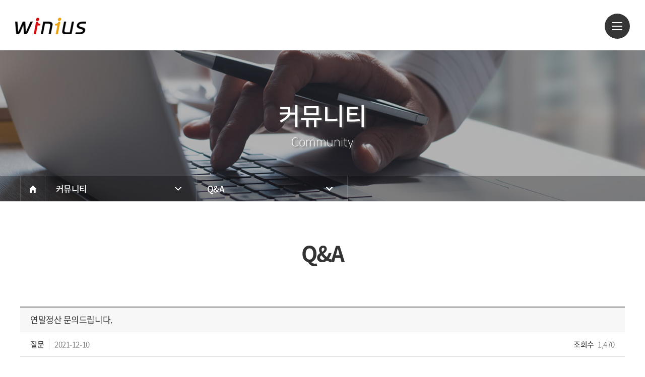

--- FILE ---
content_type: text/html; charset=UTF-8
request_url: http://winius.co.kr/sub/sub05_03.php?boardid=qna&mode=view&idx=35&sk=&sw=&offset=&category=&goPage=
body_size: 16427
content:
<!DOCTYPE html>
<html lang="ko">
<head>
	<meta charset="utf-8">
	<meta http-equiv="X-UA-Compatible" content="IE=Edge">
	<meta content="width=device-width,initial-scale=1.0,minimum-scale=1.0,maximum-scale=1.0,user-scalable=no" name="viewport">
	<title>위니어스</title>
	<meta name="subject" content="웹사이트">
	<meta name="description" content="">
	<meta name="keywords" content="아웃소싱">

		
	<meta property="og:type" content="website">
	<meta property="og:title" content="웹사이트">
	<meta property="og:description" content="">
		<meta property="og:image" content="http://www.winius.co.kr/images/sns_link.png">
		<meta property="og:url" content="http://www.winius.co.kr/">
	<link rel="canonical" href="http://www.winius.co.kr">
	<link rel="stylesheet" type="text/css" href="/css/notosanskr.css">
	<link rel="stylesheet" type="text/css" href="https://cdn.rawgit.com/moonspam/NanumSquare/master/nanumsquare.css">
	<link rel="stylesheet" type="text/css" href="/css/jquery.bxslider.css">
	<link rel="stylesheet" type="text/css" href="/css/NanumGothic.css">
	<link rel="stylesheet" type="text/css" href="/css/animate.css">
	<link rel="stylesheet" type="text/css" href="/css/swiper.min.css">
	<link rel="stylesheet" type="text/css" href="/css/jquery.simplyscroll.css"/>
	<link rel="stylesheet" type="text/css" href="/css/jquery.fullPage.css">
	<link rel="stylesheet" type="text/css" href="/css/slick.css">
	<link rel="stylesheet" type="text/css" href="/css/style.css">
	<link rel="stylesheet" type="text/css" href="/css/reponsive.css">
	
	<script type="text/javascript" src="/js/jquery-1.11.1.min.js"></script>
	<script type="text/javascript" src="/js/jquery.easing.1.3.js"></script>
	<script type="text/javascript" src="/js/jquery.bxslider.js"></script>
	<script type="text/javascript" src="/js/jquery.gnb.js"></script>
	<script type="text/javascript" src="/js/swiper.min.js"></script>
	<script type="text/javascript" src="/js/slick.js"></script>
	<script type="text/javascript" src="/js/bannerSlide.js"></script>
	<script type="text/javascript" src="/js/jquery.fullPage.js"></script>
	<script type="text/javascript" src="/fancybox/lib/jquery.mousewheel-3.0.6.pack.js"></script>
	<script type="text/javascript" src="/fancybox/source/jquery.fancybox.pack.js?v=2.1.5"></script>
	<link rel="stylesheet" type="text/css" href="/fancybox/source/jquery.fancybox.css?v=2.1.5" media="screen">
	<script type="text/javascript" src="/js/jquery.js"></script>

	<script src="/common/js/common.js" type="text/javascript"></script>
	<script src="http://dmaps.daum.net/map_js_init/postcode.v2.js"></script>
</head>
<body id="sub">
<div id="skipToContent">
	<a href="#contArea">본문 바로가기</a>
	<a href="#gnb">주메뉴 바로가기</a>
</div>
<div id="wrapper"> 
	<!-- // header -->
    <div id="header">
		<div class="contain">
			<div class="row">
				<h1 class="sitelogo">
					<a href="/index.php"><img src="../images/common/logo.png" alt="위니어스"></a>
				</h1>
				<a href="#menu" class="btn-m-menu"><span>메뉴</span></a><!-- for mobile -->
				<div class="gnb-wrap">
					<div id="gnb" class="gnb">
						<ul>
							<li><a href="/sub/sub01_01.php">회사소개</a>
								<div class="submenu">
									<ul>
										<li><a href="/sub/sub01_01.php">CEO 인사말</a></li>
										<li><a href="/sub/sub01_02.php">경영방침</a></li>
										<li><a href="/sub/sub01_03.php">비전</a></li>
										<li><a href="/sub/sub01_04.php">조직도</a></li>
									</ul>
								</div>
							</li>
							<li><a href="/sub/sub02_01.php">사업분야</a>
								<div class="submenu">
									<ul>
										<li><a href="/sub/sub02_01.php">아웃소싱</a></li>
										<li><a href="/sub/sub02_02.php">인재파견</a></li>
										<li><a href="/sub/sub02_03.php">헤드헌팅</a></li>
										<li><a href="/sub/sub02_04.php">채용대행</a></li>
									</ul>
								</div>
							</li>
							<li><a href="/sub/sub03_01.php">채용정보</a>
								<div class="submenu">
									<ul>
										<li><a href="/sub/sub03_01.php">채용정보</a></li>
									</ul>
								</div>
							</li>	
							<li><a href="/sub/sub04_01.php">기업서비스</a>
								<div class="submenu">
									<ul>
										<li><a href="/sub/sub04_01.php">이력서 등록</a></li>
										<li><a href="/sub/sub04_02.php">구인신청의뢰</a></li>
										<li><a href="/sub/sub04_03.php">이메일문의</a></li>
										<li><a href="/sub/sub04_04.php">면접가이드</a></li>
										<li><a href="/sub/sub04_05.php">이력서가이드</a></li>
									</ul>
								</div>
							</li>	
							<li><a href="/sub/sub05_01.php">커뮤니티</a>
								<div class="submenu">
									<ul>
										<li><a href="/sub/sub05_01.php">공지사항</a></li>
										<li><a href="/sub/sub05_02.php">자유게시판</a></li>
										<li><a href="/sub/sub05_03.php">Q&A</a></li>
										<li><a href="/sub/sub05_04.php">입사지원서양식</a></li>
										<li><a href="/sub/sub05_05.php">인사&노무</a></li>
									</ul>
								</div>
							</li>
							<!-- 위니어스 가족은 로그인시에만 열람가능  -->
							<li><a href="/sub/sub06_01.php">위니어스 가족</a>
								<div class="submenu">
									<ul>
										<li><a href="/sub/sub06_01.php">나의 급여명세서</a></li>
										<li><a href="/sub/sub06_02.php">재직증명원</a></li>
										<li><a href="/sub/sub06_03.php">원천징수영수증</a></li>
										<li><a href="/sub/sub06_04.php">기타자료요청</a></li>
									</ul>
								</div>
							</li>	
							<!-- 위니어스 가족은 로그인시에만 열람가능  -->
						</ul>
					</div>	
				</div>
				<div class="login-zone">
										<a href="/member.php?goPage=Login"><img src="/images/common/login_icon.png" alt="로그인"></a>
										<!-- <a href="#"><img src="/images/common/login_icon.png" alt="로그인"></a> --> <!-- 로그인 -->
					<!-- <a href="#"><img src="/images/common/out_icon.png" alt="로그아웃"></a> --> <!-- 로그아웃 -->
				</div>
			</div>
		</div>
		<div class="banr">
			<img src="/images/common/head_banr.png" alt="">
		</div>
		<div class="submenu-bg"></div>
	</div>
	<!-- header //-->

	<!-- for mobile -->
	<div id="menu" class="mobile-navigation">
		<div class="login-zone">
						<a href="/member.php?goPage=Login"><img src="/images/common/login_icon.png" alt="로그인"></a>
						<!-- <a href="#"><img src="/images/common/login_icon.png" alt="로그인"></a> --> <!-- 로그인 -->
			<!-- <a href="#"><img src="/images/common/out_icon.png" alt="로그아웃"></a> --> <!-- 로그아웃 -->
		</div>
		<nav class="nav-menu">
			<ul>
				<li><a href="/sub/sub01_01.php">회사소개</a>
					<div class="submenu">
						<ul>
							<li><a href="/sub/sub01_01.php">CEO 인사말</a></li>
							<li><a href="/sub/sub01_02.php">경영방침</a></li>
							<li><a href="/sub/sub01_03.php">비전</a></li>
							<li><a href="/sub/sub01_04.php">조직도</a></li>
						</ul>
					</div>
				</li>
				<li><a href="/sub/sub02_01.php">사업분야</a>
					<div class="submenu">
						<ul>
							<li><a href="/sub/sub02_01.php">아웃소싱</a></li>
							<li><a href="/sub/sub02_02.php">인재파견</a></li>
							<li><a href="/sub/sub02_03.php">헤드헌팅</a></li>
							<li><a href="/sub/sub02_04.php">채용대행</a></li>
						</ul>
					</div>
				</li>
				<li><a href="/sub/sub03_01.php">채용정보</a>
					<div class="submenu">
						<ul>
							<li><a href="/sub/sub03_01.php">채용정보</a></li>
						</ul>
					</div>
				</li>	
				<li><a href="/sub/sub04_01.php">기업서비스</a>
					<div class="submenu">
						<ul>
							<li><a href="/sub/sub04_01.php">이력서 등록</a></li>
							<li><a href="/sub/sub04_02.php">구인신청의뢰</a></li>
							<li><a href="/sub/sub04_03.php">이메일문의</a></li>
							<li><a href="/sub/sub04_04.php">면접가이드</a></li>
							<li><a href="/sub/sub04_05.php">이력서가이드</a></li>
						</ul>
					</div>
				</li>	
				<li><a href="/sub/sub05_01.php">커뮤니티</a>
					<div class="submenu">
						<ul>
							<li><a href="/sub/sub05_01.php">공지사항</a></li>
							<li><a href="/sub/sub05_02.php">자유게시판</a></li>
							<li><a href="/sub/sub05_03.php">Q&A</a></li>
							<li><a href="/sub/sub05_04.php">입사지원서양식</a></li>
							<li><a href="/sub/sub05_05.php">인사&노무</a></li>
						</ul>
					</div>
				</li>
				<!-- 위니어스 가족은 로그인시에만 열람가능  -->
				<li><a href="/sub/sub06_01.php">위니어스 가족</a>
					<div class="submenu">
						<ul>
							<li><a href="/sub/sub06_01.php">나의 급여명세서</a></li>
							<li><a href="/sub/sub06_02.php">재직증명원</a></li>
							<li><a href="/sub/sub06_03.php">원천징수영수증</a></li>
						</ul>
					</div>
				</li>	
				<!-- 위니어스 가족은 로그인시에만 열람가능  -->
			</ul>
		</nav>
		<div class="banr">
			<img src="/images/common/head_banr.png" alt="">
		</div>
		<a href="javascript:void(0)" class="menu-close"><span>메뉴닫기</span></a>
	</div>
	<div class="mobile-overlay"></div>

<div class="sub-visual bg5">
	<div class="cell">		
				<h2>커뮤니티</h2>
		<p>Community</p>
			</div>
</div><div class="path-wrap">
	<div class="contain">
		<div class="home"><a href="../index.php">HOME</a></div>
		<div class="path">
            <a href="javascript:void(0);">커뮤니티</a>
			<ul>
				<li><a href="../sub/sub01_01.php">회사소개</a></li>
				<li><a href="../sub/sub02_01.php">사업분야</a></li>
				<li><a href="../sub/sub03_01.php">채용정보</a></li>
				<li><a href="../sub/sub04_01.php">기업서비스</a></li>
				<li><a href="../sub/sub05_01.php">커뮤니티</a></li>
				<li><a href="../sub/sub06_01.php">위니어스 가족</a></li>
			</ul>
		</div>
		<div class="path">
			<a href="javascript:void(0);"><span class="page-name"></span></a>
			<ul>
				<li><a href="../sub/sub05_01.php">공지사항</a></li>
				<li><a href="../sub/sub05_02.php">자유게시판</a></li>
				<li><a href="../sub/sub05_03.php">Q&A</a></li>
				<li><a href="../sub/sub05_04.php">입사지원서양식</a></li>
			</ul>
		</div>
	</div>
</div>

<div class="m-lnb-menu">	
	<div class="submenu">
		<a href="javascript:vold(0);"><span class="page-name"></span></a>
		<ul>
			<li><a href="../sub/sub05_01.php">공지사항</a></li>
			<li><a href="../sub/sub05_02.php">자유게시판</a></li>
			<li><a href="../sub/sub05_03.php">Q&A</a></li>
			<li><a href="../sub/sub05_04.php">입사지원서양식</a></li>
		</ul>
	</div>
</div>	

<div id="container">
	<div id="contArea">
		<div class="real-cont">
			<div class="sub-title">
				<h2>Q&A</h2>
			</div>
			<!--// content -->	
			<style link rel="/css/style.css"></style>
<script type="text/javascript" src="/common/js/Newcalendar.js"></script>
<script type="text/javascript" src="/common/js/common.js"></script>
<script src="http://dmaps.daum.net/map_js_init/postcode.v2.js"></script>
<script type="text/javascript" src="/module/board/md5.js"></script>
<script type="text/javascript" src="/module/board/jquery.kcaptcha.js"></script>
<p><br></p><script language="javascript">
function download(boardid,b_idx,idx){
obj = window.open("/module/board/download.php?boardid="+boardid+"&b_idx="+b_idx+"&idx="+idx,"download","width=100,height=100,menubars=0, toolbars=0");
}
function checkComment(frm){
			if (frm.comment.value==""){
			alert("댓글 내용을 입력해 주세요.");
			frm.comment.focus();
			return false;
		}
		frm.checked_contents.value = "Y";
	}
</script>
<script type="text/javascript">
function openFileLayer(){
	var fileLayer = document.getElementById("fileLayer");
	if(fileLayer.style.display !='block') {
		fileLayer.style.display = 'block';
	}else{
		fileLayer.style.display = 'none';
	}
	return false
}
</script>
<div class="board-view">
	<div class="head">
		<h3 class="tit">연말정산 문의드립니다.</h3>
		
		<div class="info">
			<span class="name"><strong>질문</strong></span>
			<span class="date">2021-12-10</span>
			<span class="hit"><strong>조회수</strong> 1,470</span>
		</div>
		
				
	</div>
	<div class="body">
		

			
	<p>2021년에 위니어스에서 근무하다가 7월에 퇴사한 사람입니다.</p><p>혹시 연말정산 위니어스에서 해주시는건가요?<br>만약 해주신다면 제출해야 되는 서류는 어떤게 있고 언제까지 제출해야 하나요????</p>
	</div>
</div>
<div class="buttons">
	<div class="fr">
		<a href="/sub/sub05_03.php?mNum=5&sNum=3&boardid=qna&mode=list&sk=&sw=&offset=&category=&goPage=&g_idx=" class="btn-pack medium" title="목록">목록</a>
						<a href="/sub/sub05_03.php?mNum=5&sNum=3&boardid=qna&mode=reply&idx=35&category=&goPage=&g_idx=" class="btn-pack medium" title="답변">답변</a>
				<a href="/sub/sub05_03.php?mNum=5&sNum=3&boardid=qna&mode=delete&idx=35&category=&goPage=&g_idx=" class="btn-pack medium" title="삭제">삭제</a>
		<a href="/sub/sub05_03.php?mNum=5&sNum=3&boardid=qna&mode=modify&idx=35&category=&goPage=&g_idx=" class="btn-pack medium" title="수정">수정</a>
			</div>
</div>
<div class="prev_next">
	<dl class="prev">
		<dt>이전글</dt>
		<dd>
		<a href="/sub/sub05_03.php?mNum=5&sNum=3&boardid=qna&mode=view&idx=34&goPage=&g_idx=" title="입사지원 하고싶어요~">입사지원 하고싶어요~</a>		</dd>
	</dl>
	<dl class="next">
		<dt>다음글</dt>
		<dd><a href="/sub/sub05_03.php?mNum=5&sNum=3&boardid=qna&mode=view&idx=36&goPage=&g_idx=" title="파견관련 문의드립니다.">파견관련 문의드립니다.</a></dd>
	</dl>
</div>
<!-- 뷰페이지 //-->

<!-- 댓글 -->
<br/><br/>
<div class="comment-area">	
	<div class="comment-list">
		<ul>
						<li>등록된 댓글이 없습니다.</li>
					</ul>
	</div>
	<div class="comment-write">
		<form name="commentFrm" action="/module/board/board_evn.php" method="post" onsubmit="return checkComment(this);">
		<input type="hidden" name="evnMode" value="comment_write" title="댓글 모드">
		<input type="hidden" name="boardid" value="qna" title="게시판 아이디">
		<input type="hidden" name="board_idx" value="35" title="게시글 번호">
		<input type="hidden" name="returnURL" value="/sub/sub05_03.php?boardid=qna&mode=view&idx=35&sk=&sw=&offset=&category=&goPage=" title="돌아갈 주소 링크">
		<input type="hidden" name="checked_contents" id="checked_contents" title="글 완료 체크">
		<input type="hidden" name="goPage" value="" title="글 완료 체크">

			<fieldset>
				<legend>댓글입력</legend>
				<div class="write">
					<textarea name="comment" id="c_textarea" class="textarea" title="댓글입력"></textarea>
					<div class="btn"><input type="submit" value="등록" class="btn-pack comment" title="등록"></div>
				</div>
			</fieldset>
		</form>
	</div>
</div>
<!-- 댓글 -->
<p><br></p>						<!-- content //-->
		</div>
	</div>
</div>

	<!--// footer -->
	<div id="footer">
		<div class="contain">
			<div class="row">
				<address>
					<span>주식회사 위니어스컴퍼니</span> <span>사업자등록번호 : 280-87-00228</span> <br> <span>서울시 강남구 논현로 570, 503호(역삼동, 부봉빌딩)</span> <span>TEL : 02-558-3785</span> <span>FAX : 02-558-3786</span> <span>E-mail : winius@naver.com</span> <br> <span>Copyright © Winius All Rights Reserved. HOSTING BY AD Communication</span>
				</address>
				<div class="sns">
					<ul>
						<li><a href="#" target="_blank"><img src="/images/common/sns_link1.png" alt="인스타그램"></a></li>
						<li><a href="#" target="_blank"><img src="/images/common/sns_link2.png" alt="트위터"></a></li>
						<li><a href="#" target="_blank"><img src="/images/common/sns_link3.png" alt="페이스북"></a></li>
						<li><a href="#" target="_blank"><img src="/images/common/sns_link4.png" alt="밴드"></a></li>
					</ul>
				</div>
			</div>
		</div>
	</div>
	<!-- footer //-->
</div>
</body>
</html>

--- FILE ---
content_type: text/css
request_url: http://winius.co.kr/css/NanumGothic.css
body_size: 124
content:
@import url(//fonts.googleapis.com/earlyaccess/nanumgothic.css); .nanumgothic * { font-family: 'Nanum Gothic', sans-serif; }

--- FILE ---
content_type: text/css
request_url: http://winius.co.kr/css/animate.css
body_size: 4624
content:
@charset "utf-8";

@keyframes bounce {from {margin-top:20px;}to {margin-top:0;}}
@-moz-keyframes bounce{from{bottom:40px;}to{bottom:55px;}}
@-webkit-keyframes bounce{from{bottom:40px;}to{bottom:55px;}}
@-o-keyframes bounce{from{bottom:40px;}to{bottom:55px;}}
@keyframes bounce{from{bottom:40px;}to{bottom:55px;}}

@keyframes bounce2 {from {margin-top:20px;}to {margin-top:0;}}
@-moz-keyframes bounce2{from{bottom:170px;}to{bottom:185px;}}
@-webkit-keyframes bounce2{from{bottom:170px;}to{bottom:185px;}}
@-o-keyframes bounce2{from{bottom:170px;}to{bottom:185px;}}
@keyframes bounce2{from{bottom:170px;}to{bottom:185px;}}

.delay06 {transition: all  1s ease-out 0s;transition-delay: 0.6s}
.delay09 {transition: all  1s ease-out 0s;transition-delay: 0.9s}
.delay12 {transition: all  1s ease-out 0s;transition-delay: 1.2s}
.delay15 {transition: all  1s ease-out 0s;transition-delay: 1.5s}

.section.active .trans-up { 
	opacity: 1;visibility: visible;
	-ms-filter: progid:DXImageTransform.Microsoft.Alpha(opacity=100);
	filter: alpha(opacity=100);
	-moz-transform: translate3d(0px, 0px, 0px);-ms-transform: translate3d(0px, 0px, 0px);-o-transform: translate3d(0px, 0px, 0px);-webkit-transform: translate3d(0px, 0px, 0px);transform: translate3d(0px, 0px, 0px); 
}
.section .trans-up { 
	opacity: 0;visibility: hidden;
	-moz-transform: translate3d(0px, 100px, 0px);-ms-transform: translate3d(0px, 100px, 0px);-o-transform: translate3d(0px, 100px, 0px);-webkit-transform: translate3d(0px, 100px, 0px);transform: translate3d(0px, 100px, 0px);   
	/*-moz-transition: all 780ms ease 0s;-o-transition: all 780ms ease 0s;-webkit-transition: all 780ms ease 0s;transition: all 780ms ease 0s;
	 -webkit-transition-delay: 620ms;-moz-transition-delay: 620ms;-o-transition-delay: 620ms;transition-delay: 620ms; */
}

.section.active .trans-down { 
	opacity: 1;visibility: visible;
	-ms-filter: progid:DXImageTransform.Microsoft.Alpha(opacity=100);
	filter: alpha(opacity=100);
	-moz-transform: translate3d(0px, 0px, 0px);-ms-transform: translate3d(0px, 0px, 0px);-o-transform: translate3d(0px, 0px, 0px);-webkit-transform: translate3d(0px, 0px, 0px);transform: translate3d(0px, 0px, 0px); 
}
.section .trans-down { 
	opacity: 0;visibility: hidden;
	-moz-transform: translate3d(0px, -100px, 0px);-ms-transform: translate3d(0px, -100px, 0px);-o-transform: translate3d(0px, -100px, 0px);-webkit-transform: translate3d(0px, -100px, 0px);transform: translate3d(0px, -100px, 0px);  
	-moz-transition: all 780ms ease 0s;-o-transition: all 780ms ease 0s;-webkit-transition: all 780ms ease 0s;transition: all 780ms ease 0s;
	-webkit-transition-delay: 620ms;-moz-transition-delay: 620ms;-o-transition-delay: 620ms;transition-delay: 620ms;
}	 
.section.active .trans-left{
	opacity: 1;visibility: visible;
	-ms-filter: progid:DXImageTransform.Microsoft.Alpha(opacity=100);
	filter: alpha(opacity=100);
	-moz-transform: translate3d(0px, 0px, 0px);  -ms-transform: translate3d(0px, 0px, 0px);  -o-transform: translate3d(0px, 0px, 0px);  -webkit-transform: translate3d(0px, 0px, 0px);  transform: translate3d(0px, 0px, 0px); 
}
.section .trans-left{
	opacity: 0;visibility: hidden;
	-moz-transform: translate3d(-150px, 0px, 0px);-ms-transform: translate3d(-150px, 0px, 0px);-o-transform: translate3d(-150px, 0px, 0px);-webkit-transform: translate3d(-150px, 0px, 0px);transform: translate3d(-150px, 0px, 0px);  
	/* -moz-transition: all 780ms ease 0s;-o-transition: all 780ms ease 0s;-webkit-transition: all 780ms ease 0s;transition: all 780ms ease 0s;
	-webkit-transition-delay: 620ms;-moz-transition-delay: 620ms;-o-transition-delay: 620ms;transition-delay: 620ms; */
}
.section.active .trans-right{
	opacity: 1;visibility: visible;
	-ms-filter: progid:DXImageTransform.Microsoft.Alpha(opacity=100);
	filter: alpha(opacity=100);
	-moz-transform: translate3d(0px, 0px, 0px);  -ms-transform: translate3d(0px, 0px, 0px);  -o-transform: translate3d(0px, 0px, 0px);  -webkit-transform: translate3d(0px, 0px, 0px);  transform: translate3d(0px, 0px, 0px); 
}
.section .trans-right{
	opacity: 0;visibility: hidden;
	-moz-transform: translate3d(100px, 0px, 0px);-ms-transform: translate3d(100px, 0px, 0px);-o-transform: translate3d(100px, 0px, 0px);-webkit-transform: translate3d(100px, 0px, 0px);transform: translate3d(100px, 0px, 0px);   
	-moz-transition: all 780ms ease 0s;-o-transition: all 780ms ease 0s;-webkit-transition: all 780ms ease 0s;transition: all 780ms ease 0s;
	-webkit-transition-delay: 620ms;-moz-transition-delay: 620ms;-o-transition-delay: 620ms;transition-delay: 620ms;
}


--- FILE ---
content_type: text/css
request_url: http://winius.co.kr/css/reponsive.css
body_size: 14988
content:
@charset "utf-8";

.only-desktop {display:block;}
.only-desktop-tablet {display:block;}
tr.only-desktop-tablet {display:table-row;}
.only-tablet-mobile {display:none;}
.only-tablet {display:none;}
.only-mobile {display:none;}

@media (max-width: 1700px){

	#header {padding:0;}
	#header .contain {max-width:100%;}
	#gnb {margin-left:170px;}

	#header .login-zone {right:21%;}

}

/* landscape tablet and desktop */
@media (max-width: 1460px){
	
	/* header */
	#gnb > ul > li {padding:0 25px;}
	#header .login-zone {right:25%;}


}

/* landscape tablet and desktop */
@media (max-width: 1300px){
	
	/* header */
	#header .sitelogo {position:static; padding:35px 0;}
	.gnb-wrap {display:none;}
	#header .banr {display:none;}
	.btn-m-menu {display:block;}
	#header .login-zone {display:none;}

	/* main */
	.main-visual {min-width:100%; height:auto;}
	.main-visual .inner {position:static; left:0; margin-left:0; width:100%; height:auto;}
	
	.main-service .body .items {margin:0 -10px;}
	.main-service .body .items .item {padding:0 10px;}
	.main-service .body .items .item ul li {margin-bottom:8px;}
	.main-service .body .items .item ul {height:220px;}

	/* footer */

}

/* landscape tablet and desktop */
@media (max-width: 1200px){
	
	.visual-wrap {position:relative; width:100%; min-width:100%; height:auto; overflow:hidden;}
	.visual-wrap .inner {position:static; top:0; left:0; margin-left:0; width:100%; height:auto;}

	.login-area .form .img {float:none; width:100%;}
	.login-area .form .cnt {margin-left:0;}

}


/* Landscape tablet */
@media (max-width: 1024px) {
	body, input, textarea, select, button, table {font-size:15px;}

	/* header */
	#skipToContent a.desktop {display:none;}
	#skipToContent a.mobile {display:block;}

	/* main */
	.main-service {padding:100px 0;}
	.main-service .body .items {margin:0;}
	.main-service .body .items .item {float:none; width:100%; padding:0; margin-bottom:40px;}
	.main-service .body .items .item .txt {margin-bottom:15px;}
	
	.main-biz .body ul {margin:0 -10px;}
	.main-biz .body ul li {padding:0 10px;}
	.main-biz .body ul li .txt p {font-size:18px;}

	.main-link .row .link-zone {float:none; width:100%; margin-bottom:30px;}
	.main-link .row .banr-zone {float:none; width:100%;}
	.main-link .row .banr-zone .box {width:300px; height:300px; margin:0 auto;}

	/* sub */
	.real-cont {padding-bottom:60px;}
	
	.oper .head .box ul {padding:0;}
	.oper .head .box ul li:after {display:none;}
	.oper .body ul {margin:0 -5px;}
	.oper .body ul li {padding:0 5px;}
	
	.vision .head .box {padding:0 15px;}
	.vision .head .box .logo-zone {display:block; width:100%; padding:35px 0; border-bottom:1px solid #ddd;}
	.vision .head .box .txt-zone {padding:25px 0; display:block; padding-left:0; border:0; text-align:center;}

	/* footer */


	/* content */

	/* board */
	.board-list table thead th {height:40px; font-size:14px;}
	.board-list table tbody td {padding:9px 0; font-size:14px;}
	.board-list table tbody td.no {width:10%;}
	.board-list table tbody td.name {width:12%;}
	.board-list table tbody td.date {width:12%;}
	.board-list table tbody td.hit {width:9%;}

	.board-view .head .tit {font-size:15px;}
	.board-view .head .info {font-size:13px; padding-top:10px; padding-bottom:10px;}

	.board-write .group {font-size:15px;line-height:32px;}
	.board-write .title {font-size:15px;}

	.paginate {margin:15px 0;}

} 

/* portrait tablet */
@media (max-width: 850px) {	
	.only-desktop {display:none;}
	.only-tablet {display:block;}
	
	/* main */
	.main-contact {padding:50px 0 20px 0;}
	.main-contact ul li {width:50%; margin-bottom:30px;}
	
	/* content */
	.path-wrap .path {min-width:280px;}
	
	.vision .body ul {margin:0;}
	.vision .body ul li {width:100%; float:none; padding:0; margin-bottom:10px;}
	.vision .body ul li .box .icon-width {width:70px;}

	.board-search .search {display:block;}
	.board-search .input {width:calc(100% - 220px);}

	.recruit-list ul li {width:50%;}
	.recruit-list ul li:nth-child(3n+1) {clear:none;}
	.recruit-list ul li:nth-child(2n+1) {clear:left;}

	.interview .head .img ul {padding:0;}

	.pay .head ul {table-layout:auto;}
	.pay .head ul li {padding:0 10px; white-space:nowrap;}

} 

/* Landscape phone */
@media (max-width: 700px) {
	.only-desktop-tablet {display:none;}
	tr.only-desktop-tablet {display:none;}
	.only-tablet {display:none;}
	.only-mobile {display:block;}
	tr.only-mobile {display:table-row;}

	.contain {padding-left:15px; padding-right:15px;}

	#wrapper {padding-top:65px !important;}

	/* header */
	#header {height:65px;}
	#header .sitelogo {padding:20px 0;}
	#header .sitelogo a img {height:25px;}
	.btn-m-menu {width:35px; height:35px;}
	.btn-m-menu span:before {top:-5px;}
	.btn-m-menu span:after {bottom:-5px;}

	/* main */
	.visual-wrap .cnt p {font-size:55px;}
	.visual-wrap .cnt h2 {font-size:25px;}

	.main-service {padding:50px 0 180px 0;}
	.main-service .head {margin-bottom:30px;}
	.main-service .head h2 {font-size:35px;}
	.main-service .body .items .item .txt {margin-bottom:12px; font-size:17px;}
	.main-service .body .items .item ul {padding:25px 10px; height:196px;}
	.main-service .body .items .item ul li {margin-bottom:10px;}
	.main-service .body .items .item ul li h3 {font-size:15px;}
	.main-service .body .items .item ul li p {font-size:15px; width:25%;}
	.main-service .body .slick-vertical .slick-slide {line-height:0 !important;}

	.main-biz {padding:50px 0 180px 0;}
	.main-biz .head {margin-bottom:40px;}
	.main-biz .head h2 {font-size:35px;}
	.main-biz .body ul {margin:0;}
	.main-biz .body ul li {float:none; width:100%; padding:0; margin-bottom:10px;}
	.main-biz .body ul li a {text-align:center;}
	.main-biz .body ul li .txt p {display:inline-block; padding:20px 30px;}
	
	.main-link {padding:50px 0 275px 0;}
	.main-link .row .link-zone {border-radius:50px; border:5px solid #ededed;}
	.main-link .row .link-zone ul li {height:200px;}
	.main-link .row .link-zone ul li:after {top:28%;}
	.main-link .row .link-zone ul li a img {height:75px; margin-bottom:13px;}
	.main-link .row .link-zone ul li a p {font-size:17px; margin-bottom:10px;}
	.main-link .row .link-zone ul li a span {width:25px; height:25px;}
	.main-link .row .banr-zone .box {width:250px; height:250px;}
	.main-link .row .banr-zone .box img {height:55px;}
	.main-link .row .banr-zone .box h3 {font-size:25px;}
	
	.main-partner {padding:20px 0;}
	.main-partner .main-sponsers {padding:0 50px;}
	.main-partner .main-sponsers .control a {width:35px; height:35px; margin-top:-18px;}
	.main-partner .sponsers ul li {margin-right:15px;}

	/* footer */
	.main-contact {padding:25px 0 10px 0;}
	.main-contact ul li img {height:60px; margin-bottom:10px;}
	.main-contact ul li h3 {font-size:18px; margin-bottom:5px;}
	
	#footer {padding:30px 0;}
	#footer .sns {position:static; margin-top:20px;}
	#footer address span {margin-right:10px;}

	/* sub */
	.m-lnb-menu {display:block;}

	.sub-visual {height:150px;}
	.sub-visual h2 {font-size:28px;}
	.sub-visual p {font-size:18px;}

	#contArea {padding-left:15px; padding-right:15px;}
	
	.real-cont {padding-bottom:40px; min-height:200px;}

	.path-wrap {display:none;}

	.sub-title {margin:35px 0 25px 0;}
	.sub-title:after {height:15px;}
	.sub-title h2 {font-size:25px;}

	/* content */
	.ceo .head {margin-bottom:35px;}
	.ceo .head h3 {font-size:28px;}
	.ceo .head p {font-size:18px; margin-bottom:20px;}
	
	.s-tit:after {top:4px;}
	.s-tit h3 {font-size:20px;}
	
	.ceo .body .row {margin-bottom:25px;}
	.ceo .body .row .s-tit {margin-bottom:15px;}
	.ceo .body .row p {font-size:15px; line-height:1.4em;}

	.gallery-list ul li {width:50%; margin-bottom:20px; font-size:15px;}
	.gallery-list ul li .thumb {margin-bottom:9px;}
	.gallery-list ul li:nth-child(3n+1) {clear:unset;}
	.gallery-list ul li:nth-child(2n+1) {clear:left;}
	
	.oper .head {padding:50px 0;}
	.oper .head .box ul li {float:none; width:100%; margin-bottom:50px;}
	.oper .head .box ul li:last-child {margin-bottom:0;}
	.oper .head h3 {font-size:25px;}
	.oper .body h3 {margin-bottom:30px;}
	.oper .body ul {margin:0;}
	.oper .body ul li {float:none; width:100%; margin-bottom:15px; padding:0;}
	.oper .body ul li .box {height:180px;}
	.oper .body ul li .box:after {width:90px; height:115px;}
	.oper .body ul li .box .num {margin-bottom:2px;}
	.oper .body ul li .box h4 {font-size:18px; margin-bottom:15px;}
	.oper .body ul li .box dl dd {font-size:15px;}
	
	.vision .head .box .logo-zone {padding:30px 0;}
	.vision .head .box .txt-zone h3 {font-size:18px; line-height:1.5em; margin-bottom:25px;}
	.vision .head .box .txt-zone p {font-size:15px; line-height:1.5em;}

	.vision .body ul li .box {padding:25px 15px;}
	.vision .body ul li .box .cnt {padding-left:15px;}
	.vision .body ul li .box .cnt h3 {font-size:18px; margin-bottom:6px;}
	.vision .body ul li .box .cnt p {font-size:15px;}

	.biz .head .s-tit h2 {font-size:20px;}
	.biz .head .txt p {font-size:15px; line-height:1.5em; margin-bottom:15px;}
	.biz .head .box {padding:20px 0;}
	.biz .body .row ul li {padding:20px 0;}
	.biz .body .row ul li .icon-width {display:block; text-align:center; width:100%; margin-bottom:15px;}
	.biz .body .row ul li .cnt {padding-left:0; display:block; padding-right:0; text-align:center;}
	.biz .body .row ul li .cnt dl dt {font-size:20px; margin-bottom:10px;}
	.biz .body .row ul li .cnt dl dd {font-size:15px; line-height:1.5em;}
	.biz .body .row table tr th {font-size:15px; padding:13px 5px;}
	.biz .body .row table tr td {padding:13px 0 13px 10px; font-size:15px;}
	
	.recruit-list ul {margin:0;}
	.recruit-list ul li {float:none; width:100%; padding:0; margin-bottom:15px;}
	.recruit-list ul li:nth-child(2n+1) {clear:none;}

	.recruit-detail .tit {padding:15px 0;}
	.recruit-detail .tit h3 {font-size:15px;}
	.recruit-detail .tit p {font-size:15px;}
	.recruit-detail .txt table tr {display:block; width:100%;}
	.recruit-detail .txt table tr th {display:block; width:100%; padding:8px 0;}
	.recruit-detail .txt table tr td {display:block; width:100%;}
	
	.interview .head .txt {margin-bottom:30px;}
	.interview .head .txt p {font-size:15px; line-height:1.5em; margin-bottom:20px;}
	.interview .head .img ul li {width:50%; margin-bottom:50px;}
	.interview .head .img:before {content:''; display:block; width:100%; height:1px; background:#ddd; position:absolute; bottom:97px; left:0; z-index:-1;}
	.interview .body .row table tr {display:block; width:100%;}
	.interview .body .row table tr th {display:block; width:100%; height:auto; padding:10px 0;}
	.interview .body .row table tr td {display:block; width:100%; padding:13px 10px; font-size:15px;}
	
	.faq .tit {background: url("../images/bbs/faq_q.png") 0px 16px no-repeat; background-size:20px 20px;}
	.faq .tit .icon {right:5px;}
	.faq .tit a {padding:14px 30px;}
	.faq .cnt {padding:14px 30px;}

	.application p {font-size:18px;}
	.application a {width:285px;}
	
	.login-area .tit {margin-bottom:30px;}
	.login-area .tit p {font-size:17px;}
	.login-area .form .img {height:206px;}
	.login-area .form .img h3 {font-size:30px;}
	.login-area .form .cnt {padding:25px 15px;}

	.find-account {display:block; margin:0; border:0; padding:0; margin-bottom:50px;}
	.find-account .form {padding:0; padding-top:20px;}
	.find-account .form fieldset {padding:0;}
	.find-account .form .group {padding:0; margin-bottom:5px;}
	.find-account .form .btn-pack.btn {position:static; width:100%; height:35px; margin-top:20px;}
	.find-account .form .input {width:calc(100% - 77px);}

	.hasDatepicker {margin-bottom:5px;}
	.mailform img {margin-left:5px;}

	.pay .head {margin-bottom:25px;}
	.pay .body {padding-top:25px; padding-bottom:25px;}
	.pay .body .tit {margin-bottom:28px;}
	.pay .body .tit h3 {font-size:20px;}
	.pay .body .row table tr th {font-size:15px; padding:10px 0;}
	.pay .body .row table tr td {font-size:13px; padding:10px 3px;}
	.pay .body .row table.ver2 tr td.t-right {padding:10px 3px;}
	.pay .body .row .table-wrap {margin:0 -15px;}
	.pay .body .row .ps {font-size:15px;}

	/* board  */
	.input {height:32px; padding:5px; font-size:14px; line-height:20px;}
	.select {height:32px; padding:5px; font-size:14px; line-height:20px;}
	.textarea {padding:5px; font-size:14px; line-height:20px;}

	.board-list {display:none;}
	.board-list-m {display:block;}
	
	.board-search {padding:20px 10px;}
	.board-search .select {width:80px}
	.board-search .input {width:calc(100% - 169px);}
	.board-search .btn-pack {padding:0 15px;}
	
	.board-view {margin:0 -15px;}
	.board-view .head .tit {font-size:15px; padding:10px 15px;}
	.board-view .head .info {font-size:12px; padding:8px 15px;}
	.board-view .head .files {padding:10px 18px 0;}
	.board-view .head .files .fileLayer {max-width:60%; right:15px;}
	.board-view .head .files .fileLayer a {word-break:break-all; line-height:1.2em;}
	.board-view .head .files .fileLayer img {vertical-align:middle;}
	.board-view .body {padding:15px 15px 25px;}

	.board-write {margin:0 -15px;}
	.board-write .group {padding:5px 0 5px 90px;}
	.board-write .title {top:10px; left:15px; width:75px;}
	.board-write .files_table .input {width:50% !important;}
	.board-write .textarea {width:100% !important;}
	.board-write input#title {width:75% !important;}

	.buttons {margin:10px 0;}

	.btn-pack.medium {height:32px; font-size:13px; line-height:30px;}
	.btn-pack.large {height:37px; line-height:35px; font-size:14px; padding:0 22px;}
	.btn-pack.xlarge {height:45px; font-size:16px; line-height:43px; padding:0 30px;}
	.btn-pack.submit,
	.btn-pack.cancel {width:120px; height:40px; font-size:14px; line-height:36px;}

	.prev_next {margin:0 -15px;}
	.prev_next dt {width:73px; padding:0 0 0 15px; text-align:left; margin-right:0;}
	.prev_next dd {margin-left:80px; padding-right:15px; color:#777;}
	.prev_next dd a {display:inline-block; vertical-align:top; max-width:95%; color:inherit; overflow:hidden; text-overflow:ellipsis; white-space:nowrap;}

	.board-password {width:100%; padding:75px 10px 35px; background-size:45px;}
	.board-password dl dt {font-size:15px;}
	.board-password .input {width:50% !important;}

	.paginate a, .paginate strong {margin:0 1px; width:32px; height:32px; line-height:30px;}

	.mailform {margin:0 -15px;}
	.mailform .top-txt {padding:0 15px;}
	.mailform .top-txt .fl {float:none !important;}
	.mailform .top-txt .fl .btn-pack.large {float:left; width:50%;}
	.mailform table tbody th {padding:7px 0 7px 15px; width:28% !important;}
	.mailform table tbody td {padding:7px 15px 7px 10px;}
	.mailform .help-txt {padding:0 15px;}

	.form-agree {margin-top:25px; margin-bottom:25px;}
	.form-agree .btn {display:none;}
	
} 

/* Landscape phones and down */
@media (max-width: 480px) {
	
	
} 

--- FILE ---
content_type: text/css
request_url: http://winius.co.kr/css/basic.css
body_size: 4565
content:
@charset "utf-8";

* {-webkit-box-sizing:border-box; -moz-box-sizing:border-box; box-sizing:border-box;}
:after, :before {-webkit-box-sizing:border-box; -moz-box-sizing:border-box; box-sizing:border-box;}

/* reset */
html {overflow-y:scroll;}
body,p,h1,h2,h3,h4,h5,h6,ul,ol,li,dl,dt,dd,table,th,td,form,fieldset,legend,input,textarea,button,select,figure,figcaption{margin:0;padding:0}
body,input,textarea,select,button,table {font-family:'Noto Sans KR','Apple Gothic','Open Sans',sans-serif; font-size:15px;font-weight:300;line-height:1.7em;letter-spacing:-0.03em; color:#505050;word-break:keep-all;-webkit-text-size-adjust:none;}
img{border:0;vertical-align:top;max-width:100%;}
ul,ol{list-style:none}
fieldset{border:none}
fieldset legend {position:absolute;visibility:hidden;overflow:hidden;width:0;height:0;margin:0;padding:0;font:0/0 Arial;}
button{cursor:pointer}
header,hgroup,article,nav,footer,figure,figcaption,canvas,section,time{display:block}
hr {clear:both;display:none;}
li img, dd img {vertical-align:top;}
*html body img {margin:none; padding:none;} /*for IE 6*/
* {max-height: 1000000px;}

a{
	color:inherit;
	text-decoration:none;
	-webkit-transition: all 0.2s ease-in-out;
	   -moz-transition: all 0.2s ease-in-out;
		-ms-transition: all 0.2s ease-in-out;
		 -o-transition: all 0.2s ease-in-out;
			transition: all 0.2s ease-in-out;
}
a:hover,
a:active{
	text-decoration:none;
	-webkit-transition: all 0.2s ease-in-out;
	   -moz-transition: all 0.2s ease-in-out;
		-ms-transition: all 0.2s ease-in-out;
		 -o-transition: all 0.2s ease-in-out;
			transition: all 0.2s ease-in-out;
}

::-webkit-input-placeholder {color:#999;}
:-moz-placeholder {color:#999;}
::-moz-placeholder {color:#999;}
:-ms-input-placeholder {color:#999;}
:placeholder-shown {color:#999;}

table caption {visibility:hidden; overflow:hidden; width:0; height:0; margin:0; padding:0; font:0/0 Arial;}
input[type="radio"], input[type="checkbox"] {vertical-align:middle !important; margin:-2px 3px 0 0 !important; background:transparent;}
input,select {vertical-align:middle; background:#fff;}
input,textarea,button{-webkit-appearance:none;-webkit-border-radius:0}
input[type='checkbox']{-webkit-appearance:checkbox} 
input[type='radio']{-webkit-appearance:radio}


/* user class */
h1,h2,h3,h4,h5,h6,strong,th,.bold{font-weight:700;}
.semibold {font-weight:500;}
.clear{clear:both;}
.clearfix {*zoom:1;}
.clearfix:after {content:" "; display:block; clear:both;}
.hide {position:absolute;visibility:hidden;overflow:hidden;width:0;height:0;margin:0;padding:0;font:0/0 Arial;}
.pointer {cursor:pointer;}
.input {height:35px; padding:5px 9px; font-size:14px; line-height:23px; border:1px solid #ddd; box-sizing: border-box; -webkit-box-sizing: border-box; -moz-box-sizing: border-box;}
.textarea {padding:5px 9px; font-size:14px; line-height:24px; border:1px solid #ddd; overflow:auto; box-sizing: border-box; -webkit-box-sizing: border-box; -moz-box-sizing: border-box;}
.select {height:35px; padding:5px 9px; font-size:14px; line-height:23px; border:1px solid #ddd; box-sizing: border-box; -webkit-box-sizing: border-box; -moz-box-sizing: border-box;}
input[type=file].input {border:0;padding:0;}

.mgb2 {margin-bottom:2px !important;}
.mgb3 {margin-bottom:3px !important;}
.mgb4 {margin-bottom:4px !important;}
.mgb5 {margin-bottom:5px !important;}
.mgb6 {margin-bottom:6px !important;}
.mgb7 {margin-bottom:7px !important;}
.mgb8 {margin-bottom:8px !important;}
.mgb9 {margin-bottom:9px !important;}
.mgb10 {margin-bottom:10px !important;}
.mgb15 {margin-bottom:15px !important;}
.mgb20 {margin-bottom:20px !important;}
.mgb25 {margin-bottom:25px !important;}
.mgb30 {margin-bottom:30px !important;}
.mgb35 {margin-bottom:35px !important;}
.mgb40 {margin-bottom:40px !important;}
.mgb45 {margin-bottom:45px !important;}
.mgb50 {margin-bottom:50px !important;}
.mgb55 {margin-bottom:55px !important;}
.mgb60 {margin-bottom:60px !important;}
.mgb70 {margin-bottom:70px !important;}
.mgb80 {margin-bottom:80px !important;}
.mgb90 {margin-bottom:90px !important;}
.mgl0 {margin-left:0 !important;}

.mgt3 {margin-top:3px !important;}
.mgt10 {margin-top:10px !important;}
.mgt25 {margin-top:25px !important;}

.fl {float:left;}
.fr {float:right;}

.space-left {text-align:left !important;}
.space-center {text-align:center !important;}
.space-right {text-align:right !important;}

.inline-block {display:inline-block;}

.text-dark {color:#333333;}
.text-orange {color:#e9891d;}

--- FILE ---
content_type: text/css
request_url: http://winius.co.kr/css/layout.css
body_size: 19612
content:
@charset "utf-8";
/* layout.css는 전체적인 레이아웃 스타일을 정의합니다. */

#skipToContent a {z-index:100000;position:absolute;top:0;left:0;width:1px;height:1px;font-size:0;line-height:0;overflow:hidden}
#skipToContent a:focus, 
#skipToContent a:active {width:200px;height:50px;background:#21272e;color:#fff;font-size:14px;font-weight:bold;text-align:center;text-decoration:none;line-height:50px}

.contain {*zoom:1; max-width:1260px; padding-left:30px; padding-right:30px; margin:0 auto;}
.contain:after {content:" "; display:block; clear:both;}

#wrapper {position:relative; padding-top:100px;}
#main #wrapper {padding-top:0;}

/* header */
#header {position:fixed; top:0; left:0; right:0; bottom:0; width:100%; z-index:9; height:100px; padding:0 60px; background:#fff; z-index:101;}
#header .row {position:relative; line-height:0;}
#header .row:after {content:''; display:block; clear:both;}
#header .banr {position:absolute; top:27px; right:20px;}
#header .login-zone {position:absolute; top:30px; right:15px;}
#header .login-zone a {display:block;}
#sub #header {border-bottom:1px solid #ddd;}
#header .sitelogo {position:absolute; left:0; top:33px;}
#header .sitelogo a {display:inline-block;}
#gnb {display:inline-block; margin-left:230px;}
#gnb > ul:after {content:" "; display:block; clear:both;}
#gnb > ul > li {position:relative; float:left; padding:0 33px;}
#gnb > ul > li > a {display:block; position:relative; color:#333; font-size:19px; line-height:100px; font-weight:700; letter-spacing:-0.01em; text-decoration:none;}
#gnb > ul > li > a:hover , 
#gnb > ul > li.active > a {color:#d71419;}

#gnb .submenu {position:absolute; top:100px; left:0; width:100%; height:0; z-index:2; overflow:hidden; text-align:center;}
#gnb .submenu ul {padding:20px 0;}
#gnb .submenu ul li a {display:block; color:#fff; font-size:16px; line-height:1.3em; letter-spacing:-0.025em; padding:6px 0;}
#gnb .submenu ul li a:hover {color:#d71419;}

.submenu-bg {display:none; position:absolute; left:0; top:100px; width:100%; height:0; background:rgba(0,0,0,0.7);  z-index:1;}

.btn-menu {position:absolute; top:33px; right:0;}

/* for mobile */
.btn-m-menu {display:none; position:absolute; top:50%; right:0; width:50px; height:50px; transform:translateY(-50%); text-align:center; text-indent:-9999em; z-index:50; background:#363636; border-radius:100%;}
.btn-m-menu span {position:absolute; left:50%; top:50%; transform:translate(-50%,-50%); width:20px; height:2px; background:#fff;}
.btn-m-menu span:before,
.btn-m-menu span:after {content:" "; position:absolute; right:0; width:20px; height:2px; background:#fff; transition-duration:0.3s, 0.3s; transition-delay:0.3s, 0s;}
.btn-m-menu span:before {top:-7px; transition-property:top, transform;}
.btn-m-menu span:after {bottom:-7px; transition-property:bottom, transform;}

.mobile-navigation {position:fixed; top:0; right:0; width:280px; height:100%; overflow:auto; transition:.3s ease-in-out; -ms-transform:translateX(100%); transform:translateX(100%); background:#fff; z-index:102;}
.mobile-navigation .login-zone {padding:20px 15px;}
.mobile-navigation .login-zone a {display:inline-block;}
.mobile-navigation .nav-menu {border-top:1px solid #ddd;}
.mobile-navigation .nav-menu>ul>li {border-bottom:1px solid #dfdfdf;}
.mobile-navigation .nav-menu>ul>li>a {position:relative; padding:10px 18px; display:block; color:#333; font-size:17px; font-weight:500; line-height:1.3em;}
.mobile-navigation .nav-menu>ul>li>a:after {content:""; position:absolute; top:50%; right:15px; transform:translateY(-75%) rotate(45deg); width:10px; height:10px; border-right:2px solid #454545; border-bottom:2px solid #454545;}
.mobile-navigation .nav-menu>ul>li.active {background:#f4f4f4}
.mobile-navigation .nav-menu>ul>li.active>a {color:#fff; background:#333}
.mobile-navigation .nav-menu>ul>li.active>a:after {transform:translateY(-35%) rotate(-135deg); border-color:#fff}
.mobile-navigation .nav-menu>ul>li.home>a {padding:19px 18px;}
.mobile-navigation .nav-menu>ul>li.home>a:after {display:none;}
.mobile-navigation .nav-menu .submenu {display:none; margin:-1px 0 0 0; padding:10px 0;}
.mobile-navigation .nav-menu .submenu>ul>li>a {display:block; padding:5px 18px; color:#454545; font-size:15px; font-weight:400; line-height:1.4em;}
.mobile-navigation .nav-menu .submenu>ul>li>a:hover {color:#1170b9}
.mobile-navigation .menu-close {position:absolute; top:20px; right:15px; width:30px; height:30px;overflow:hidden; text-indent:-999em;}
.mobile-navigation .menu-close:before, 
.mobile-navigation .menu-close:after {content:""; position:absolute; left:14px; height:30px; width:2px; background-color:#ddd;}
.mobile-navigation .menu-close:before {transform:rotate(45deg);}
.mobile-navigation .menu-close:after {transform:rotate(-45deg);}
.mobile-navigation .m-util {text-align:center; margin-top:30px;}
.mobile-navigation .m-util ul {display:inline-block;}
.mobile-navigation .m-util ul:after {content:''; display:block; clear:both;}
.mobile-navigation .m-util li {float:left; margin-left:20px; position:relative;}
.mobile-navigation .m-util li a {display:block;}
.mobile-navigation .banr {padding:30px 15px; }

.mobile-overlay {display:none; position:fixed; top:0; left:0; width:100%; height:100%; background:#000; opacity:0.6; z-index:101;}

html.menu-opened {overflow:hidden;}
html.menu-opened .mobile-navigation {-ms-transform:translateX(0); transform:translateX(0);}
html.menu-opened .mobile-overlay {display:block;}
html.menu-opened .btn-m-menu span {background:none;}
html.menu-opened .btn-m-menu span:before,
html.menu-opened .btn-m-menu span:after {transition-delay:0s, 0.3s; background:#007865; height:2px;}
html.menu-opened .btn-m-menu span:before {top:0; transform:rotate(45deg);}
html.menu-opened .btn-m-menu span:after {bottom:2px; transform:rotate(-45deg);}

/* main */
#section0 .fp-tableCell {padding-top: 0;}
.visual-wrap {position:relative; width:100%; min-width:1200px; height:100vh; overflow:hidden;}
.visual-wrap .inner {position:absolute; top:0; left:50%; margin-left:-960px; width:1920px; height:100vh;}
.visual-wrap li {-webkit-transition-timing-function:ease-in; transition-timing-function:ease-in;}
.visual-wrap li .img {width:100%; height:100vh; background-repeat:no-repeat; background-position:50% 50%; background-size:cover; -ms-transform:scale(1.1); -webkit-transform:scale(1.1); transform:scale(1.1); -webkit-transition:all 0.5s; -ms-transition:all 0.5s; transition:all 0.5s; -webkit-transition-timing-function:ease; transition-timing-function:ease;}
.visual-wrap li.active .img {-ms-transform:scale(1) rotate(0.1deg); -webkit-transform:scale(1) rotate(0.1deg); transform:scale(1) rotate(0.1deg); -webkit-transition:all 10s; -ms-transition:all 10s; transition:all 10s; -webkit-transition-timing-function:ease; transition-timing-function:ease;}
.visual-wrap .cnt {position:absolute; width:100%; top:50%; left:50%; transform:translate(-50%,-50%); display:block; text-align:center; z-index:9;}
.visual-wrap .cnt p {font-family: 'NanumSquare', sans-serif !important; color:#fff; font-size:84px; line-height:1.3em; letter-spacing:0; font-weight:800; text-shadow:2px 2px 5px #464646;}
.visual-wrap .cnt p .color1 {color:#d60e0d;}
.visual-wrap .cnt p .color2 {color:#eca312;}
.visual-wrap .cnt h2 {font-family: 'NanumSquare', sans-serif !important; color:#fff; font-size:36px; line-height:1.3em; letter-spacing:0; font-weight:300; text-shadow: 5px 5px 5px #464646;}

.scroll {
	position:absolute; 
	bottom:55px; 
	left:50%; 
	margin-left:-40px; 
	text-indent:-999em;
	padding-top:45px;
	width:80px; 
	height:60px; 
	background:url("../images/main/scroll.png") 50% 0 no-repeat; 
	color:#fff;
	text-align:center;
	letter-spacing:3px;
	text-decoration:none;
	font-size:12px; 
	font-weight:500;
	z-index:10;
	-webkit-animation: bounce .9s linear infinite alternate;
    -moz-animation: bounce .9s linear infinite alternate;
    -o-animation: bounce .9s linear infinite alternate;
    -ms-animation: bounce .9s linear infinite alternate;
    animation: bounce .9s linear infinite alternate;
}

.scroll.ver2 {
	-webkit-animation: bounce2 .9s linear infinite alternate;
    -moz-animation: bounce2 .9s linear infinite alternate;
    -o-animation: bounce2 .9s linear infinite alternate;
    -ms-animation: bounce2 .9s linear infinite alternate;
    animation: bounce2 .9s linear infinite alternate;
}

#section1 {background:url("../images/main/service_bg.jpg") 0 0 no-repeat; background-size:cover;}
.main-service {}
.main-service .contain {max-width:1580px;}
.main-service .head {margin-bottom:45px; text-align:center;}
.main-service .head h2 {color:#333; font-size:60px; line-height:1.3em; letter-spacing:0;}
.main-service .body .items {margin:0 -20px;}
.main-service .body .items:after {content:''; display:block; clear:both;}
.main-service .body .items .item {float:left; width:33.33333%; padding:0 20px; text-align:center;}
.main-service .body .items .item a {display:block;}
.main-service .body .items .item .txt {color:#333; font-size:22px; line-height:1.3em; letter-spacing:-0.05em; font-weight:700; margin-bottom:25px;}
.main-service .body .items .item img {box-shadow:5px 5px 14px #888484;}
.main-service .body .items .item ul {background:#fff; width:100%; padding:25px; height:260px;}
.main-service .body .items .item ul li {margin-bottom:15px;}
.main-service .body .items .item ul li a {display:block; text-align:left;}
.main-service .body .items .item ul li a:after {content:''; display:block; clear:both;}
.main-service .body .items .item ul li h3 {float:left; width:80%; font-weight:300; color:#333; font-size:17px; line-height:1.3em; letter-spacing:-0.05em; display:inline-block; vertical-align:top; max-width:calc(100% - 100px); overflow:hidden; word-break:break-all; white-space:nowrap; text-overflow:ellipsis;}
.main-service .body .items .item ul li p {float:right; text-align:right; width:20%; color:#999;  font-size:17px; line-height:1.3em; letter-spacing:-0.05em;}

#section2 {background:url("../images/main/biz_bg.jpg") 0 0 no-repeat; background-size:cover;}
.main-biz {}
.main-biz .head {margin-bottom:80px; text-align:center;}
.main-biz .head h2 {color:#fff; font-size:60px; line-height:1.3em; letter-spacing:0;}
.main-biz .body ul {margin:0 -30px;}
.main-biz .body ul:after {content:''; display:block; clear:both;}
.main-biz .body ul li {float:left; width:33.33333%; padding:0 30px;}
.main-biz .body ul li a {display:block; position:relative;}
.main-biz .body ul li .txt {position:absolute; bottom:20px; left:0; padding:0 20px; width:100%; text-align:center;}
.main-biz .body ul li .txt p {background:rgba(0,0,0,0.5); padding:16px 0; color:#fff; font-size:22px; line-height:1.3em; letter-spacing:-0.03em; font-weight:700;}

#section3 {background:url("../images/main/link_bg.jpg") 0 0 no-repeat; background-size:cover;}
.main-link {}
.main-link .contain {max-width:1140px;}
.main-link .row:after {content:''; display:block; clear:both;}
.main-link .row .link-zone {float:left; width:65%; background:#fff; border:15px solid #ededed; border-radius:250px;}
.main-link .row .link-zone ul:after {content:''; display:block; clear:both;}
.main-link .row .link-zone ul li {position:relative; float:left; width:50%; display:table; height:290px;}
.main-link .row .link-zone ul li:after {content:''; display:block; width:5px; height:95px; background-size:100% 100%; background-repeat:no-repeat; background-position:50% 50%; background-image:url("../images/main/link_dot.png"); position:absolute; top:105px; right:-2px;}
.main-link .row .link-zone ul li:last-child:after {display:none;}
.main-link .row .link-zone ul li a {display:table-cell; vertical-align:middle; text-align:center;}
.main-link .row .link-zone ul li a img {margin-bottom:26px;}
.main-link .row .link-zone ul li a p {color:#333; font-size:22px; line-height:1.3em; letter-spacing:-0.05em; font-weight:500; margin-bottom:12px;}
.main-link .row .link-zone ul li a span {text-indent:-999em; display:block; width:35px; height:35px; background-size:100% 100%; background-position:50% 50%; background-repeat:no-repeat; background-image:url("../images/main/link_more.png"); margin:0 auto;}
.main-link .row .banr-zone {float:right; width:320px;}
.main-link .row .banr-zone .box {display:table; width:100%; height:320px; background:#fff; border-radius:100%; box-shadow:5px 5px 14px #888484;}
.main-link .row .banr-zone .box .cell {display:table-cell; vertical-align:middle; text-align:center; padding-top:15px;}
.main-link .row .banr-zone .box img {margin-bottom:18px;}
.main-link .row .banr-zone .box h3 {font-family: 'NanumSquare', sans-serif !important; color:#333; font-size:30px; line-height:1.3em; letter-spacing:-0.05em; font-weight:800;}
.main-link .row .banr-zone .box h3 .color1 {color:#8cc322;}
.main-link .row .banr-zone .box h3 .color2 {color:#0a78c0;}

.main-partner {padding:48px 0; position:absolute; left:0; width:100%; bottom:0; background:#fff;}
.main-partner .contain {position:relative; max-width:1660px;}
.main-partner .main-sponsers {padding:0 47px; position:relative;}
.main-partner .sponsers {margin:0 auto;width: 100%;height:60px;overflow:hidden;}
.main-partner .sponsers ul {*zoom:1; width:99999999px;}
.main-partner .sponsers ul:after {content:" "; display:block; clear:both;}
.main-partner .sponsers ul li {float:left; width:235px; padding:0 30px; font-size:0; line-height:0;}
.main-partner .sponsers ul li a {display:block;}
.main-partner .sponsers ul li .thumb {position:relative; padding-bottom:37%; overflow:hidden;}
.main-partner .sponsers ul li .thumb img {position:absolute; top:50%; left:50%; width:auto; height:auto; max-width:100%; max-height:100%; -webkit-transform:translate(-50%,-50%); -ms-transform:translate(-50%,-50%); transform:translate(-50%,-50%);}
.main-partner .main-sponsers .control a {position:absolute; top:50%; margin-top:-22px; width:45px; height:45px; background-size:100% 100%; background-repeat:no-repeat; background-position:50% 50%; background-color:transparent; text-indent:-999em; border:0;}
.main-partner .main-sponsers .control .prev {left:0; background-image:url("../images/main/partner_prev.jpg");}
.main-partner .main-sponsers .control .next {right:0; background-image:url("../images/main/partner_next.jpg");}

.main-contact {background:#363636; padding:115px 0;}
.main-contact ul:after {content:''; display:block; clear:both;}
.main-contact ul li {float:left; width:25%; padding:0 10px; text-align:center; color:#fff;}
.main-contact ul li img {margin-bottom:22px;}
.main-contact ul li h3 {font-size:30px; line-height:1.3em; letter-spacing:0; margin-bottom:10px;}
.main-contact ul li p {font-size:15px; line-height:1.3em; letter-spacing:0;}

/* sub page */
.sub-visual {position:relative; display:table; width:100%; height:300px; font-family: 'NanumSquare', sans-serif; color:#fff; background-color:#eee; background-position:50% 50%; background-repeat:no-repeat; background-size:cover;}
.sub-visual .cell {display:table-cell; width:100%; height:100%; vertical-align:middle; text-align:center;}
.sub-visual h2 {font-size:48px; line-height:1.3em; letter-spacing:0; text-shadow:3px 2px 3px #535353; margin-bottom:5px;}
.sub-visual p {font-size:24px; line-height:1.3em; letter-spacing:0; text-shadow:3px 2px 3px #535353;}
.sub-visual.bg1 {background-image:url("../images/common/sub_visual1.jpg");}
.sub-visual.bg2 {background-image:url("../images/common/sub_visual2.jpg");}
.sub-visual.bg3 {background-image:url("../images/common/sub_visual3.jpg");}
.sub-visual.bg4 {background-image:url("../images/common/sub_visual4.jpg");}
.sub-visual.bg5 {background-image:url("../images/common/sub_visual5.jpg");}
.sub-visual.bg6 {background-image:url("../images/common/sub_visual6.jpg");}
.sub-visual.bg7 {background-image:url("../images/common/sub_visual6.jpg");}

#sub #container {}
#sub #container:after {content:""; display:block; clear:both;}

.path-wrap {position:relative; background:rgba(0,0,0,0.3); z-index:50; margin-top:-50px;}
.path-wrap .inner {*zoom:1; margin:0 5%;}
.path-wrap .inner:after {content:" "; display:block; clear:both;}
.path-wrap .home {float:left;}
.path-wrap .home a {display:block; width:50px; height:50px; font-size:0; line-height:0; text-indent:-999em; background:url("../images/common/home.png") 50% 50% no-repeat; overflow:hidden; border-right:1px solid rgba(255,255,255,0.15); border-left:1px solid rgba(255,255,255,0.15);}
.path-wrap .path {float:left; position:relative; min-width:300px; border-right:1px solid rgba(255,255,255,0.15); z-index:50;}
.path-wrap .path > a {display:block; position:relative; padding:12px 35px 12px 21px; color:#fff; font-size:17px; line-height:26px; letter-spacing:-0.03em; font-weight:500; text-decoration:none; transition:none;background:url("../images/common/path_arrow.png") 90% 50% no-repeat;}
.path-wrap .path ul {display:none; position:absolute; top:51px; left:-1px; right:-1px; background:#fff; z-index:50;}
.path-wrap .path ul li {border-top:1px solid #fff; background:#ddd;}
.path-wrap .path ul li:first-child {border-top:0;}
.path-wrap .path ul li a {display:block; padding:8px 10px 8px 21px; color:#333; font-size:15px; line-height:30px; letter-spacing:-0.03em; text-decoration:none;}

.m-lnb-menu {display:none;position:relative; background:#363636;text-align:center;}
.m-lnb-menu .submenu {position:relative; z-index:100}
.m-lnb-menu .submenu:after {content:"";position:absolute; top:15px; right:20px; transform:rotate(45deg); border:solid #fff;border-width:0 2px 2px 0; padding:5px;}
.m-lnb-menu .submenu > a {display:block; padding:8px 25px 8px 19px; color:#fff; font-size:1.1em; line-height:30px; transition:none;}
.m-lnb-menu .submenu.active:after {top:22px; transform:rotate(-135deg);}
.m-lnb-menu .submenu ul {display:none; position:absolute; top:46px; left:0; width:100%; background:#c7c7c7; z-index:50; border-top:1px solid #fff;}
.m-lnb-menu .submenu ul li a {display:block; padding:9px 0; color:#333; font-size:15px; line-height:20px; text-decoration:none; border-bottom:1px solid #fff;}

#contArea {overflow:hidden; max-width:1260px; margin:0 auto; padding-left:30px; padding-right:30px;}
#contArea.full {max-width:100%; padding-left:0; padding-right:0;}
#contArea.visible {overflow:visible;}

.sub-title {position:relative; text-align:center; margin:75px 0 55px 0;}
.sub-title h2 {color:#333; font-size:42px; line-height:1.3em; letter-spacing:-0.05em;}

.sub-tab {border-bottom:1px solid #ddd; text-align:center; margin-bottom:70px; line-height:0;}
.sub-tab ul {display:inline-block;}	
.sub-tab ul li {float:left; padding:0 40px;}
.sub-tab ul li a {position:relative; display:inline-block; padding:0 30px 20px 30px; color:#666; font-size:18px; line-height:1.3em; letter-spacing:0;}
.sub-tab ul li.active a:after {content:''; display:block; position:absolute; bottom:-1px; left:0; width:100%; height:3px; border-bottom:3px solid #7e1685;}

.real-cont {min-height:300px; padding-bottom:100px;}

/* footer */
#footer {position:relative; padding:60px 0; background:#000;}
#footer .row {position:relative;}
#footer address {font-style:normal; color:#ccc; font-size:15px; line-height:1.8em; letter-spacing:-0.025em;}
#footer address span {display:inline-block; margin-right:25px;}
#footer .sns {position:absolute; top:0; right:0;}
#footer .sns ul {margin:0 -2px;}
#footer .sns ul:after {content:''; display:block; clear:both;}
#footer .sns ul li {float:left; padding:0 2px;}



--- FILE ---
content_type: text/css
request_url: http://winius.co.kr/css/board.css
body_size: 22365
content:
@charset "utf-8";

dl,dt,dd{margin:0;padding:0}
table caption {visibility:hidden; overflow:hidden; width:0; height:0; margin:0; padding:0; font:0/0 Arial;}

/* 검색 */
.board-search {*zoom:1; max-width:1200px; margin:0 auto 40px; overflow:hidden; background:#f8f8f8; padding:20px 15px; text-align:center;}
.board-search:after {content:" "; display:block; clear:both;}
.board-search .search {position:relative; display:inline-block;}
.board-search .select {width:100px; height:40px; background:#fff;}
.board-search .input {width:480px; height:40px;}
.board-search .btn-pack {padding:0 25px; background:#333; font-size:14px; line-height:38px; border-color:#333; color:#fff;}

/* 리스트 */
.board-list {max-width:1200px; margin:0 auto;}
.board-list table {width:100%; border-collapse:collapse; border-spacing:0px; border-top:2px solid #898989;}
.board-list table thead th {height:45px; border-bottom:1px solid #ddd; color:#454545; font-size:15px; font-weight:500; background:#f5f5f5;}
.board-list table tbody td {padding:10px 0; border-bottom:1px solid #ddd; text-align:center; font-size:15px; font-weight:300; line-height:22px; color:#686868;}
.board-list table tbody td.subject {text-align:left; padding-left:15px;}
.board-list table tbody td img {vertical-align:middle;}
.board-list table tbody td a {text-decoration:none; color:inherit;}
.board-list table tbody tr:hover td {background-color:#fafafa;}
.board-list .label {display:inline-block;zoom:1;*display:inline;color:#fff;background:#ff6000;font-weight:500;padding:0 6px;font-size:11px;line-height:20px;border-radius:2px;}
.board-list .comment {color:#ff6000;font-family:Tahoma;font-size:11px;}
.board-list .status {display:inline-block;zoom:1;*display:inline;color:#fff;min-width:62px;box-sizing:border-box;text-align:center;font-weight:300;padding:0 6px;font-size:13px;line-height:25px;border-radius:20px;}
.board-list .status-1 {background:#b5b5b5;}
.board-list .status-2 {background:#111;}

.board-list-m {display:none; margin:0 -15px; border-top:1px solid #868686;}
.board-list-m li {padding:10px 15px; border-bottom:1px solid #ddd; line-height:1.5em;}
.board-list-m li img {vertical-align:middle;}
.board-list-m li.none {padding:40px 0; text-align:center; color:#666;}
.board-list-m .label {display:inline-block;color:#fff;background:#ff6000;font-weight:500;margin-right:3px;padding:0 6px;font-size:11px;line-height:20px;border-radius:2px;}
.board-list-m .tit {font-size:15px; font-weight:500; line-height:1.4em; margin-bottom:3px; color:#333;}
.board-list-m strong {font-weight:500;}
.board-list-m .info {font-size:13px; line-height:1.5em; color:#666;}
.board-list-m .info .bar {margin:0 4px; font-family:arial,Sans-serif; color:#ddd;}

.gallery-list {overflow:hidden; padding-top:20px; border-top:1px solid #b5b5b5;}
.gallery-list ul {margin:0 -3px;}
.gallery-list ul:after {content:""; display:block; clear:both;}
.gallery-list ul li {float:left; width:25%; padding:0 3px; margin-bottom:45px; text-align:center; color:#555; font-size:19px; line-height:1.4em; letter-spacing:-0.03em; box-sizing:border-box;}
.gallery-list ul li:nth-child(4n+1) {clear:left;}
.gallery-list ul li a {display:block;}
.gallery-list ul li .thumb {position:relative; padding-bottom:74.6%; border:1px solid #ededed; overflow:hidden; margin-bottom:18px;}
.gallery-list ul li .thumb img {position:absolute; top:50%; left:50%; width:auto; height:auto; max-width:100%; max-height:100%; -webkit-transform:translate(-50%,-50%); -ms-transform:translate(-50%,-50%); transform:translate(-50%,-50%);}
.gallery-list ul li.none {float:none; width:100%; padding:70px 0; margin-bottom:0; text-align:center; color:#666}

.faq {max-width:1200px; margin:0 auto 38px; border-top:1px solid #e4e4e4;}
.faq li {border-bottom:1px solid #e4e4e4;}
.faq .tit {background:url("../images/bbs/faq_q.png") 25px 11px no-repeat;}
.faq .tit a {position:relative; display:block; padding:14px 80px 14px 80px; overflow:hidden; color:#747474; font-size:14px; font-weight:400; line-height:22px; text-decoration:none !important;}
.faq .tit .icon {position:absolute; top:21px; right:25px; width:19px; height:12px; background:url("../images/bbs/faq_off.png") 50% 50% no-repeat;}
.faq .cnt {display:none; position:relative; padding:14px 25px 14px 80px; background:#fff; color:#747474; font-size:14px; font-weight:300; line-height:22px;}
.faq .cnt .buttons {margin-bottom:0;}
.faq li.active .tit {background-color:#f5f5f5;}
.faq li.active .tit .icon {background-image:url("../images/bbs/faq_on.png"); top:17px;}
.faq .none {padding:70px 0; text-align:center; color:#999;}

/* 채용정보 */
.recruit-list ul {margin:0 -15px;}
.recruit-list ul:after {content:''; display:block; clear:both;}
.recruit-list ul li {float:left; width:33.333333%; padding:0 15px; margin-bottom:30px;}
.recruit-list ul li:nth-child(3n+1) {clear:left;}
.recruit-list ul li a {display:block; border:1px solid #ddd; padding:0 30px;}
.recruit-list ul li .thumb {position:relative; padding-bottom:38%; overflow:hidden;}
.recruit-list ul li .thumb img {box-shadow:none; position:absolute; top:50%; left:50%; width:auto; height:auto; max-width:100%; max-height:100%; -webkit-transform:translate(-50%,-50%); -ms-transform:translate(-50%,-50%); transform:translate(-50%,-50%);}
.recruit-list ul li .cnt {padding:25px 0; border-top:1px dashed #ddd; text-align:center; color:#333; font-size:17px; line-height:1.3em; letter-spacing:-0.05em;}
.recruit-list ul li .cnt h3 {margin-bottom:6px; color:#333; font-size:16px; line-height:1.3em; letter-spacing:-0.05em; font-weight:300;}
.recruit-list ul li .cnt .tit {margin-bottom:6px;}

/* 글작성 */
.board-write {max-width:1200px; border-top:2px solid #868686; border-bottom:1px solid #ddd; padding:5px 0; margin:0 auto;}
.board-write .group {position:relative; padding:9px 0 9px 110px; font-size:15px; line-height:32px; border-top:1px solid #eee; overflow:hidden;}
.board-write .group.first {border-top:0;}
.board-write .group:first-child {border-top:0;}
.board-write .group.content {padding-left:0;}
.board-write .group img {vertical-align:middle;}
.board-write .title {position:absolute; left:8px; top:9px; width:95px; font-size:15px; color:#333;}
.board-write .files_table {width:100%; border-collapse:collapse; border-spacing:0px;}
.board-write .files_table td {padding:0 0 5px 0;}
.board-write .files_table input[type=file]{margin-right:10px;}

/* 상세보기 */
.board-view {max-width:1200px; margin:0 auto;}
.board-view .head {border-top:2px solid #868686;}
.board-view .head .tit {color:#333; font-size:17px; font-weight:400; line-height:1.3em; padding:13px 20px; background:#f7f7f7; border-bottom:1px solid #ddd;}
.board-view .head .info {*zoom:1; padding:13px 20px; color:#767676; font-size:15px; line-height:normal; border-bottom:1px solid #ddd;}
.board-view .head .info:after {content:" "; display:block; clear:both;}
.board-view .head .info .name {float:left;}
.board-view .head .info .date {float:left; border-left:1px solid #dedede; padding-left:10px; margin-left:10px;}
.board-view .head .info .hit {float:right;}
.board-view .head .info .hit strong {margin-right:5px;}
.board-view .head .info strong {color:#333; font-weight:400;}
.board-view .head .files {position:relative; text-align:right; padding:10px 0 0; font-size:13px;}
.board-view .head .files > a {text-decoration:none;}
.board-view .head .files .ico-down {vertical-align:middle; margin-left:4px;}
.board-view .head .files .num {color:#ff4e00;}
.board-view .head .files .fileLayer {display:none; position:absolute; top:32px; right:0; text-align:left; font-size:12px; line-height:24px; border:1px solid #f0f0f0; background:#f7f7f7; padding:9px 29px 9px 11px; z-index:5;}
.board-view .head .files .fileLayer a {display:block; text-decoration:none;}
.board-view .head .files .fileLayer .divClose {position:absolute; display:inline-block; top:5px; right:5px; line-height:0;}
.board-view .body {padding:20px 20px; border-bottom:1px solid #ddd; color:#2c2c2c;}
.board-view .body img {width:auto !important; height:auto !important; max-width:100%;}

/* 이전글,다음글 */
.prev_next {max-width:1200px; margin:0 auto; padding:3px 0; font-size:15px; border-top:1px solid #ccc; border-bottom:1px solid #ccc;}
.prev_next dl {width:100%; padding:6px 0 6px 0; overflow:hidden; clear:both;}
.prev_next dt {float:left; color:#333; padding:0 20px 0 10px; margin-right:20px;}
.prev_next .prev {border-bottom:1px solid #eee;}
.prev_next .prev dt {background: url('/images/bbs/arrow_up.gif') 100% 50% no-repeat;}
.prev_next .next dt {background: url('/images/bbs/arrow_down.gif') 100% 50% no-repeat;}

/* 버튼 */
.buttons {*zoom:1; max-width:1200px; margin:50px auto;}
.buttons:after {content:" "; display:block; clear:both;}
.buttons .cen {text-align:center;}
.buttons .cen .btn-pack {margin:0 2px;}
.buttons .fr {float:right;}
.buttons .fl {float:left;}
.buttons a {text-decoration:none;}
.buttons a,.buttons input {vertical-align:top;}

.btn-pack {display:inline-block;overflow:visible;position:relative;margin:0;padding:0 10px;background:#fff;color:#333;border:1px solid #ddd;text-align:center;text-decoration:none !important;vertical-align:top;white-space:nowrap;cursor:pointer;outline:0;box-sizing: border-box; -webkit-box-sizing: border-box; -moz-box-sizing: border-box;}
.btn-pack.focus {background:#d40308; border:1px solid #d40308; color:#fff;}
.btn-pack.dark {background:#333; border:1px solid #333; color:#fff;}
.btn-pack.medium {height:35px;padding:0 20px;line-height:33px;font-size:15px;}
.btn-pack.large {height:40px;padding:0 26px;line-height:38px;font-size:15px;}
.btn-pack.xlarge {height:55px;padding:0 40px;line-height:53px;font-size:18px;font-weight:400;}
.btn-pack.small {height:30px;padding:0 10px;line-height:28px;font-size:14px;}
.btn-pack.comment {width:110px; height:62px;padding:0;line-height:60px;font-size:18px;font-weight:400;}
.btn-pack.submit {width:180px;height:50px;line-height:46px;border:2px solid #005496;background:#fff;color:#005496;font-size:18px;font-weight:500;}
.btn-pack.cancel {width:180px;height:50px;line-height:46px;border:2px solid #a6a7a7;background:#fff;color:#4d4d4d;font-size:18px;font-weight:500;}
.btn-pack.red {background:#990026; color:#fff; border:1px solid #990026;}

/* 페이지목록 */
.paginate {padding:30px 0;text-align:center;line-height:normal;}
.paginate a,  
.paginate strong{display:inline-block;zoom:1;*display:inline;position:relative;padding:0;margin:0 1px;width:34px;height:34px;background-color:#fafafa;border:1px solid #ccc;font-size:14px;font-weight:400;line-height:32px;color:#555;text-decoration:none;text-align:center;vertical-align:middle;}  
.paginate strong{color:#fff;border-color:#333;background-color:#333;}  
.paginate a.direction{background-position:50% 50%;background-repeat:no-repeat;}
.paginate a.direction span {font-size:0;line-height:0;text-indent:-999px;}
.paginate a.direction.first {background-image:url("/images/bbs/btn_first.png");}
.paginate a.direction.prev {background-image:url("/images/bbs/btn_prev.png");}
.paginate a.direction.next {background-image:url("/images/bbs/btn_next.png");}
.paginate a.direction.last {background-image:url("/images/bbs/btn_last.png");}
.paginate a.direction.disabled {display:none;}

/* 코멘트 */
.comment-area {max-width:1160px; margin:20px auto 0; padding:20px; background:#f7f7f7;}
.comment-list li {position:relative; padding:10px; border-bottom:1px dotted #ccc;}
.comment-list li .info .name {font-size:14px; font-weight:500; color:#333;}
.comment-list li .info .date {font-size:14px; font-family:Tahoma; color:#767676; margin:0 4px;}
.comment-list li .txt {color:#555; font-size:13px; line-height:18px; padding:4px 0 0 0;}
.comment-list li .controll {position:absolute; top:10px; right:10px; font-size:13px; color:#dddddd;}
.comment-list li .controll a {color:#767676; margin:0 4px;}
.comment-write .write {position:relative; height:70px; padding:0 120px 0 0;}
.comment-write .write textarea {width:99%; height:60px; background:#fff; border:1px solid #ccc; overflow-y:auto;}
.comment-write .btn {position:absolute; top:0; right:0;}

/* 비밀번호 */
.board-password {width:460px; text-align:center; margin:0 auto; background:url('/images/bbs/notice.png') 50% 22px no-repeat; padding:90px 10px 40px; border:7px solid #eee; border-radius:12px;}
.board-password dl dt {color:#333; font-size:16px; font-weight:500; padding-bottom:20px;}
.board-password dl dd label {color:#666; font-size:15px; margin-right:10px;}

/* 문의 */
.mailform h3 {margin-bottom:10px; color:#454545; font-size:18px; line-height:20px; letter-spacing:-0.03em; font-weight:500;}
.mailform .ps {text-align:right; color:#333; font-size:15px; line-height:1.3em; letter-spacing:0; margin-bottom:20px;}
.mailform .ps span {color:#ff3333;}
.mailform .required {color:#f15a22} 
.mailform table {width:100%; border-collapse:collapse; border-spacing:0px; border-top:2px solid #000;}
.mailform table tbody th {padding:11px 0 11px 20px; height:58px; color:#333; font-size:15px; font-weight:500; border-bottom:1px solid #ddd; font-weight:500; text-align:left;}
.mailform table tbody th span {color:#ff3333; font-weight:500;}
.mailform table tbody td {padding:11px 20px; font-size:15px; border-bottom:1px solid #ddd;}
.mailform table tbody td .select {width:100%;}
.mailform table tbody td .date-bar {display:inline-block; margin:0 15px}
.mailform img {vertical-align:middle;}
.form-agree {position:relative; margin-top:33px;}
.form-agree .btn {position:absolute; top:0; right:0; font-size:14px; color:#222;}
.form-agree dt {font-size:15px; font-weight:400; color:#333; line-height:normal;}
.form-agree dd {padding:8px 0 0 0;}
.form-agree .scroll-box {position:relative; height:80px; border:1px solid #d8d8d8; font-size:13px; line-height:18px; background:#f7f7f7; color:#666; padding:10px; overflow:auto;}
.inquiry .buttons {margin:80px auto;}
.inquiry .buttons .large {padding:0 63px; color:#fff; height:50px;}
.inquiry .buttons .black {background:#000; border:1px solid #000;}
.inquiry .buttons .gray {background:#999; border:1px solid #999;}

/* 채용정보 상세 */
.recruit-detail .tit {border-top:2px solid #333; border-bottom:1px solid #ddd; padding:20px 30px; margin-bottom:10px;}
.recruit-detail .tit:after {content:''; display:block; clear:both;}
.recruit-detail .tit h3 {float:left; color:#333; font-size:16px; line-height:1.3em; letter-spacing:-0.05em; font-weight:300;}
.recruit-detail .tit p {float:right; color:#999; font-size:16px; line-height:1.3em; letter-spacing:-0.05em;}
.recruit-detail .con {margin-bottom:48px;}
.recruit-detail .txt {padding-bottom:70px; border-bottom:1px solid #000; margin-bottom:40px;}
.recruit-detail .txt table {width:100%; border-collapse:collapse; border-spacing:0px; border-top:2px solid #000;}
.recruit-detail .txt table tr th {background:#f7f7f7; border-bottom:1px solid #ddd; color:#333; font-size:15px; line-height:1.3em; letter-spacing:-0.05em; font-weight:300; padding:12px 0;}
.recruit-detail .txt table tr td {border-bottom:1px solid #ddd; color:#666; font-size:15px; line-height:1.3em; letter-spacing:-0.05em; padding:12px 0 12px 20px;}
.recruit-detail .btn-pack {background:#999; border:1px solid #999; display:block; border-radius:30px; margin:0 auto; width:150px; padding:10px 0; text-align:center; color:#fff; font-size:16px; line-height:1.3em; letter-spacing:-0.05em;}

/* 나의 급여명세서 */
.pay .head {margin-bottom:50px;}
.pay .head ul {display:table; table-layout:fixed; width:100%; margin:0 auto; color:#666; font-size:16px; line-height:1.3em; letter-spacing:-0.05em; background:#f9f9f9; margin-bottom:10px;}
.pay .head ul li {display:table-cell; width:auto !important; vertical-align:middle; text-align:center;}
.pay .head ul li a {display:block; word-break:break-all; padding:12px 0;}
.pay .head ul li.active {color:#333; font-weight:500;}
.pay .body {border-top:2px solid #333; padding-top:46px; padding-bottom:50px; border-bottom:2px solid #333;}
.pay .body .tit {text-align:center; margin-bottom:32px;}
.pay .body .tit h3 {color:#222; font-size:28px; line-height:1.3em; letter-spacing:-0.025em; font-weight:500;}
.pay .body .row {margin-bottom:38px;}
.pay .body .row:after {content:''; display:block; clear:both;}
.pay .body .row .col {float:left; width:50%;}
.pay .body .row table {width:100%; border-collapse:collapse; border-spacing:0px;}
.pay .body .row table tr th {background:#f8f8f8; padding:15px 0; color:#333; font-size:16px; line-height:1.3em; letter-spacing:-0.025em; border:1px solid #ddd; font-weight:300; border-right:0;}
.pay .body .row table tr td {padding:15px 0 15px 20px; height:50px; color:#666; font-size:16px; line-height:1.3em; letter-spacing:-0.025em; border:1px solid #ddd; border-right:0;}
.pay .body .row .ps {color:#555; font-size:16px; line-height:1.3em; letter-spacing:-0.025em; margin-bottom:15px;}
.pay .body .row .ps:after {content:''; display:block; clear:both;}
.pay .body .row .ps .date {float:left;}
.pay .body .row .ps .comp {float:right;}
.pay .body .row table.ver2.border {border-right:1px solid #ddd;}
.pay .body .row table.ver2 tr td.tit {color:#333; padding:15px 0;}
.pay .body .row table.ver2 tr td.t-right {text-align:right; padding:15px 20px;}
.pay .body .row table.ver2 tr td.none {border:0;}
.pay .body .sign {text-align:right; color:#555; font-size:16px; line-height:1.3em; letter-spacing:-0.025em; margin-top:-20px;}
.pay .body .sign span {display:inline-block; padding:0 20px; color:#000; font-weight:500;}
.pay .body .print-btn {display:block; width:200px; background:#333; border:0; border-radius:8px; padding:10px 0; text-align:center; color:#fff; font-size:16px; line-height:1.3em; letter-spacing:-0.025em; margin:27px auto 0;}

@media print{
 a[href]::after {
    content: none !important;
  }
 #header {display:none;}
 #footer {display:none;}
 .sub-visual {display:none;}
 .path-wrap {display:none;}
 .lnb {display:none;}
 .sub-title {display:none;}
 .sub-title h2 {display:none;}
 .m-lnb-menu {display:none !important;}
 .contain {width:100%;}
 .pay .head {display:none; margin-bottom:0;}
 .pay .body {padding-top:0; padding-bottom:0; border-top:0;}
 .pay .body .row {margin-bottom:10px;}
 .pay .body .row .ps {margin-bottom:0; font-size:11px;}
 .pay .body .tit {margin-bottom:10px;}
 .pay .body .tit h3 {font-size:15px;}
 .pay .body .row table tr th {padding:0; font-size:10px;}
 .pay .body .row table tr td {font-size:10px; height:20px; padding:0 0 0 10px;}
 .pay .body .row table.ver2 tr td.tit {padding:0;}
 .pay .body .row table.ver2 tr td.t-right {padding:0;}

}

/* 로그인 */
.login-area .tit {text-align:center; margin-bottom:45px;}
.login-area .tit p {color:#333; font-size:18px; line-height:1.3em; letter-spacing:-0.025em;}
.login-area .form {border:1px solid #ddd; border-top:2px solid #d40308;}
.login-area .form:after {content:''; display:block; clear:both;}
.login-area .form .img {position:relative; float:left; background:url("../images/sub/login.png") 0 0 no-repeat; background-size:cover; width:700px; height:380px;}
.login-area .form .img h3 {position:absolute; bottom:10px; left:20px; color:#fff; font-size:48px; line-height:1.3em; letter-spacing:0;}
.login-area .form .img h3 .color1 {color:#d40308;}
.login-area .form .img h3 .color2 {color:#ea9c03;}
.login-area .form .cnt {margin-left:700px; padding:27px 50px;}
.login-area .form .cnt p {color:#333; font-size:16px; line-height:1.3em; letter-spacing:-0.025em; margin-bottom:20px;}
.login-area .form .cnt .group {margin-bottom:5px;}
.login-area .form .cnt .group:last-child {margin-bottom:0;}
.login-area .form .cnt .input {width:100%; height:38px;}
.login-area .form .cnt .login-btn {margin-top:10px; margin-bottom:30px; width:100%; color:#fff; background:#d40308; border:1px solid #d40308; font-size:16px; line-height:1.3em; letter-spacing:-0.025em; font-weight:500; padding:12px 0; border-radius:30px;}
.login-area .form .cnt .box {text-align:center;border-top:1px solid #ddd; padding:25px 0; line-height:0;}
.login-area .form .cnt .not-member {display:inline-block;}
.login-area .form .cnt .not-member li {float:left;}
.login-area .form .cnt .not-member li a {position:relative; display:block; padding:0 25px; color:#333; font-size:15px; line-height:1.3em; letter-spacing:-0.025em;}
.login-area .form .cnt .not-member li a:after {content:''; display:block; width:1px; height:15px; background:#ddd; position:absolute; top:2px; right:0;}
.login-area .form .cnt .not-member li:last-child a:after {display:none;}

/* 아이디/비밀번호 찾기 */
.find-wrap {text-align:center;}
.find-account {display:inline-block;*zoom:1;*display:inline;vertical-align:top; /* width:390px; */ margin:0 15px; padding:22px 22px; border:1px solid #ddd; border-radius:10px;}
.find-account .tit {padding-bottom:16px; border-bottom:1px solid #eee; text-align:left;}
.find-account .tit h3 {margin-bottom:5px; font-size:18px; font-weight:500; color:#333; line-height:1.2em; letter-spacing:-1px;}
.find-account .tit p {font-size:13px; font-weight:300; color:#888; line-height:1.2em;}
.find-account .form {padding:20px 15px; text-align:left;}
.find-account .form fieldset {position:relative; padding:0 80px 0 0;}
.find-account .form .group {padding:3px 10px 3px 0; text-align:left;}
.find-account .form .group label {display:inline-block;zoom:1;*display:inline;width:74px;height:30px;font-size:14px;line-height:30px;font-weight:400;color:#333;vertical-align:middle;}
.find-account .form .input {height:35px; padding:5px 5px; font-size:14px; line-height:23px; border:1px solid #ddd;vertical-align:middle;}
.find-account .form .select {height:35px; padding:5px 5px; font-size:14px; line-height:23px; border:1px solid #ddd;vertical-align:middle;}
.find-account .form .btn-pack.btn {position:absolute; top:3px; right:0; width:80px; height:76px; font-size:16px; font-weight:400;}
.find-account .result {padding:20px 0 10px; border-top:1px solid #ddd;}
.find-account .result p {margin-bottom:10px; font-size:13px;}
.find-account .result dt {padding:4px; font-size:14px; color:#212121; background:#f4f4f4; margin-bottom:1px;}
.find-account .result dd {padding:4px; font-size:13px; background:#f4f4f4;}



--- FILE ---
content_type: text/css
request_url: http://winius.co.kr/css/doc.css
body_size: 9819
content:
@charset "utf-8";

.s-tit {padding-left:20px; position:relative;}
.s-tit:after {content:''; display:block; width:7px; height:17px; background-size:100% 100%; background-repeat:no-repeat; background-position:50% 50%; background-image:url("../images/sub/s_tit.png"); position:absolute; top:7px; left:0;}
.s-tit h3 {color:#333; font-size:24px; line-height:1.3em; letter-spacing:-0.05em;}

.ceo .head {text-align:center; margin-bottom:55px;}
.ceo .head h3 {color:#333; font-size:48px; line-height:1.3em; letter-spacing:0; font-weight:300; margin-bottom:12px;}
.ceo .head h3 span {font-weight:700;}
.ceo .head h3 .color1 {color:#d71419;}
.ceo .head h3 .color2 {color:#ea9c03;}
.ceo .head p {color:#666; font-size:24px; line-height:1.3em; letter-spacing:-0.05em; margin-bottom:45px;}
.ceo .body .row {margin-bottom:42px;}
.ceo .body .row:last-child {margin-bottom:0;}
.ceo .body .row .s-tit {margin-bottom:20px;}
.ceo .body .row p {color:#494949; font-size:17px; line-height:1.8em; letter-spacing:-0.05em;}

.oper .head {background:url("../images/sub/oper_bg.jpg") 0 0 no-repeat; background-size:cover; padding:95px 0; text-align:center; color:#fff; margin-bottom:60px;}
.oper .head h3 {font-size:30px; line-height:1.3em; letter-spacing:0; margin-bottom:6px; letter-spacing:0;}
.oper .head p {font-size:16px; line-height:1.3em; letter-spacing:0; letter-spacing:0; margin-bottom:50px;}
.oper .head .box ul {padding:0 30px;}
.oper .head .box ul:after {content:''; display:block; clear:both;}
.oper .head .box ul li {position:relative; float:left; width:33.333333%;}
.oper .head .box ul li:after {content:''; display:block; width:242px; height:11px; position:absolute; top:73px; left:68%; background-size:100% 100%; background-repeat:no-repeat; background-position:50% 50%; background-image:url("../images/sub/oper_arrow.png");}
.oper .head .box ul li:last-child:after {display:none;}
.oper .head .box ul li img {margin-bottom:15px;}
.oper .head .box ul li dl dt {font-size:20px; line-height:1.3em; letter-spacing:-0.05em; margin-bottom:12px;}
.oper .head .box ul li dl dd {font-size:16px; line-height:1.3em; letter-spacing:-0.05em; margin-bottom:4px;}
.oper .head .box ul li dl dd:last-child {margin-bottom:0;}
.oper .body {text-align:center;}
.oper .body h3 {color:#222; font-size:24px; line-height:1.3em; letter-spacing:-0.05em; font-weight:300; margin-bottom:65px;}
.oper .body h3 strong {color:#333;}
.oper .body h3 .color1 {color:#d71419;}
.oper .body h3 .color2 {color:#ea9c03;}
.oper .body ul {margin:0 -15px;}
.oper .body ul:after {content:''; display:block; clear:both;}
.oper .body ul li {float:left; width:33.33333%; padding:0 15px;}
.oper .body ul li .box {position:relative; display:table; width:100%; height:300px; border:1px solid #ddd; border-top:4px solid #d71419;}
.oper .body ul li .box:after {content:''; display:block; width:134px; height:157px; background-size:100% 100%; background-repeat:no-repeat; background-position:50% 50%; position:absolute; bottom:0; right:0;}
.oper .body ul li .box.bg1:after {background-image:url("../images/sub/oper_icon4.png");}
.oper .body ul li .box.bg2:after {background-image:url("../images/sub/oper_icon5.png");}
.oper .body ul li .box.bg3:after {background-image:url("../images/sub/oper_icon6.png");}
.oper .body ul li .box .cell {display:table-cell; vertical-align:middle;}
.oper .body ul li .box .num {color:#d20001; font-size:20px; line-height:1.3em; letter-spacing:-0.05em; font-weight:700; margin-bottom:8px;}
.oper .body ul li .box h4 {color:#333; font-size:22px; line-height:1.3em; letter-spacing:-0.05em; font-weight:500; margin-bottom:25px;}
.oper .body ul li .box dl dd {color:#666; font-size:16px; line-height:1.3em; letter-spacing:-0.05em; margin-bottom:4px;}
.oper .body ul li .box dl dd:last-child {margin-bottom:0;}

.vision .head {background:url("../images/sub/vision_bg.jpg") 0 0 no-repeat; background-size:cover; padding:80px 0; margin-bottom:50px;}
.vision .head .box {background:#fff; padding:85px 0;} 
.vision .head .box .logo-zone {display:table-cell; vertical-align:middle; text-align:center; width:400px;}
.vision .head .box .txt-zone {display:table-cell; vertical-align:middle; padding:10px 0; border-left:1px solid #ddd; padding-left:60px;}
.vision .head .box .txt-zone h3 {color:#333; font-size:22px; line-height:1.8em; letter-spacing:-0.05em; margin-bottom:45px;}
.vision .head .box .txt-zone h3 .color1 {color:#d71419;}
.vision .head .box .txt-zone h3 .color2 {color:#ea9c03;}
.vision .head .box .txt-zone p {color:#555; font-size:16px; line-height:2em; letter-spacing:-0.05em;}
.vision .body ul {margin:0 -10px;}
.vision .body ul:after {content:''; display:block; clear:both;}
.vision .body ul li {float:left; width:50%; padding:0 10px; margin-bottom:20px;}
.vision .body ul li .box {border:1px solid #ddd; background:#f9f9f9; padding:35px 30px;}
.vision .body ul li .box .icon-width {display:table-cell; vertical-align:middle;}
.vision .body ul li .box .cnt {display:table-cell; vertical-align:middle; padding-left:30px;}
.vision .body ul li .box .cnt h3 {color:#333; font-size:22px; line-height:1.3em; letter-spacing:-0.05em; font-weight:500; margin-bottom:13px;}
.vision .body ul li .box .cnt p {color:#555; font-size:16px; line-height:1.3em; letter-spacing:-0.05em;}

.org {text-align:center;}

.biz .head {margin-bottom:65px;}
.biz .head .s-tit {margin-bottom:15px;}
.biz .head .txt {margin-bottom:30px;}
.biz .head .txt p {color:#494949; font-size:17px; line-height:1.8em; letter-spacing:-0.05em; margin-bottom:30px;}
.biz .head .txt p:last-child {margin-bottom:0;}
.biz .head .box {border:1px solid #ddd; text-align:center; padding:40px 0;}
.biz .body .row {margin-bottom:60px;}
.biz .body .row:last-child {margin-bottom:0;}
.biz .body .row .s-tit {margin-bottom:20px;}
.biz .body .row .s-tit.ver2 {margin-bottom:50px;}
.biz .body .row ul {border-top:2px solid #999;}
.biz .body .row ul li {border-bottom:1px solid #ddd; display:table; width:100%; height:140px;}
.biz .body .row ul.ver2 li {height:200px;}
.biz .body .row ul li .cell {display:table-cell; vertical-align:middle;}
.biz .body .row ul li .icon-width {display:table-cell; vertical-align:middle; width:180px; text-align:center;}
.biz .body .row ul li .cnt {padding-left:40px; display:table-cell; vertical-align:middle; padding-right:15px;}
.biz .body .row ul li .cnt dl dt {color:#333; font-size:20px; line-height:1.3em; letter-spacing:-0.05em; margin-bottom:18px;}
.biz .body .row ul li .cnt dl dd {color:#666; font-size:16px; line-height:1.8em; letter-spacing:-0.05em;}
.biz .body .row .img {margin-left:-360px;}
.biz .body .row table {width:100%; border-collapse:collapse; border-spacing:0px; border-top:2px solid #999;}
.biz .body .row table tr th {border-bottom:1px solid #ddd; background:#f8f8f8; color:#494949; font-size:17px; line-height:1.3em; letter-spacing:-0.05em; padding:13px 0; font-weight:300;}
.biz .body .row table tr td {border-bottom:1px solid #ddd; color:#666; font-size:16px; line-height:1.3em; letter-spacing:-0.05em; padding:13px 0 13px 40px;}
.biz .body .row table tr td dl dd {margin-bottom:7px;}
.biz .body .row table tr td dl dd:last-child {margin-bottom:0;}

.interview .s-tit {margin-bottom:22px;} 
.interview .head {margin-bottom:65px;}
.interview .head .txt {margin-bottom:85px;}
.interview .head .txt p {color:#494949; font-size:17px; line-height:1.9em; letter-spacing:-0.05em; margin-bottom:38px;}
.interview .head .txt p:last-child {margin-bottom:0;}
.interview .head .img {position:relative;}
.interview .head .img:after {content:''; display:block; width:100%; height:1px; background:#ddd; position:absolute; top:144px; left:0; z-index:-1;}
.interview .head .img ul {padding:0 130px; margin:0 -10px;}
.interview .head .img ul:after {content:''; display:block; clear:both;}
.interview .head .img ul li {float:left; width:25%; padding:0 10px; text-align:center;}
.interview .head .img ul li img {margin-bottom:17px;}
.interview .head .img ul li p {padding-top:32px; position:relative; color:#666; font-size:17px; line-height:1.3em; letter-spacing:-0.05em;}
.interview .head .img ul li p:after {content:''; display:block; width:15px; height:15px; background-size:100% 100%; background-repeat:no-repeat; background-position:50% 50%; background-image:url("../images/sub/interview_dot.png"); position:absolute; top:0; left:50%; margin-left:-7px;}
.interview .body .row {margin-bottom:60px;}
.interview .body .row:last-child {margin-bottom:0;}
.interview .body .row table {width:100%; border-collapse:collapse; border-spacing:0px; border-top:2px solid #999;}
.interview .body .row table tr th {border-bottom:1px solid #ddd; height:150px; color:#333; font-size:17px; line-height:1.3em; letter-spacing:-0.05em; padding:13px 0; font-weight:300;}
.interview .body .row table tr td {border-bottom:1px solid #ddd; color:#666; font-size:16px; line-height:1.7em; letter-spacing:-0.05em; padding:13px 15px 13px 40px;}
.interview .body .row table tr td dl dd {margin-bottom:3px; padding-left:7px; text-indent:-7px;}
.interview .body .row table tr td dl dd:last-child {margin-bottom:0;}
.interview .body .row table tr th.bg,
.interview .body .row table tr td.bg {background:#f9f9f9;}

.application {text-align:center;}
.application p {margin-bottom:40px; color:#333; font-size:20px; line-height:1.3em; letter-spacing:-0.025em;}
.application a {margin:0 auto; display:block; border:1px solid #ddd; width:300px; padding:0 5px; height:280px;}
.application a .img {padding:100px 0 59px 0;}
.application a span {display:block; text-indent:-999em; margin:0 auto; width:31px; height:26px; background-size:100% 100%; background-repeat:no-repeat; background-position:50% 50%; background-image:url("../images/sub/app_down.png");}









--- FILE ---
content_type: application/javascript
request_url: http://winius.co.kr/js/bannerSlide.js
body_size: 1750
content:
function bannerSlide( overallBox, ctrBox, rollSpeed){
	
	var that = {
		$overallBox : $(overallBox),
		$slideBox : $(overallBox + " ul"),
		$slideBoxItem : $(overallBox + " ul li"),
		$obj : null,
		itemNum : $(overallBox + " li").length,
		$ctrBox : $(ctrBox),
		TotalWidth : 0,
		minLeft : 0,
		maxLeft : 0,
		presentLeft : 0,
		rollSpeed : rollSpeed,
		direction : "right",
		step : 1,
		itv : null,

		moveSlide : function(){

			if( this.direction == "left"){
				if(	this.presentLeft >= this.minLeft )		this.presentLeft = this.maxLeft;
				else										this.presentLeft += this.step;
			}else{				
				if(	this.presentLeft <= this.maxLeft )		this.presentLeft = this.minLeft;
				else										this.presentLeft -= this.step;
			}
			
			this.$slideBox.css("margin-left", this.presentLeft );
		}
	}

	that.init = function(){

		for(i=0;i<this.itemNum;i++)
			this.TotalWidth += this.$slideBoxItem.eq(i).outerWidth();
		
		this.presentLeft = -this.TotalWidth;
		this.minLeft = -this.TotalWidth;
		this.maxLeft = -this.TotalWidth * 2;

		this.$slideBox.prepend ( this.$slideBoxItem.clone() );
		this.$slideBox.append ( this.$slideBoxItem.clone() );

		this.itv = setInterval( function(){ that.moveSlide(); }, rollSpeed );
		
		this.$slideBox.bind("mouseenter", function(e){ clearInterval( that.itv ); });

		this.$slideBox.bind("mouseleave", function(e){ that.itv = setInterval( function(){ that.moveSlide(); }, rollSpeed ); });
		
		this.$ctrBox.find(".prev").click(function(e){
			e.preventDefault();
			that.direction = "left"
			
		});
		
		this.$ctrBox.find(".next").click(function(e){
			e.preventDefault();
			that.direction = "right"
		});
	}

	that.init();

	return that;
}

--- FILE ---
content_type: application/javascript
request_url: http://winius.co.kr/js/jquery.js
body_size: 5232
content:
if(/iPhone|iPod|Android|iPad/.test(window.navigator.platform)){
	$(document)
	.on('focus', 'textarea,input,select', function(e) {
		$('#header').css('position', 'absolute');
	})
	.on('blur', 'textarea,input,select', function(e) {
		$('#header').css('position', '');
	});
}
$(document).ready(function() {
	// 타이틀 변환
	var replaceTitle = jQuery('.sub-title h2').text();
	arrTitle = jQuery('.sub-title h2').text();
	if(replaceTitle==''){
	}else{
		document.title=arrTitle + " | " + "위니어스";
	};

	// mobile navigation
	$(".btn-m-menu, #skipToContent .mobile").click(function(){
		if($("html").hasClass("menu-opened")){
			$("html").removeClass("menu-opened");
		}else{			
			$("html").addClass("menu-opened"); 
		}
	});

	$(".mobile-overlay, .menu-close").click(function(){				
		$("html").removeClass("menu-opened");
	});

	function showMobileMenu() {
		g = $(this).parent('li');
		if (!g.hasClass('active')) {
			$(".mobile-navigation nav li").removeClass('active');
			g.addClass('active');
			if(g.find('div').hasClass('submenu')){
				$(".mobile-navigation nav .submenu").slideUp('fast');			
				g.find('.submenu').slideDown('fast');
			}	
		}
		if(g.find('div').hasClass('submenu')){
			return false;
		}	
	}

	$(".nav-menu > ul > li > a").click(showMobileMenu).focus(showMobileMenu);

	// menu
	jQuery(".m-lnb-menu .submenu>a").bind("click", function(){
		var t = jQuery(this).parent("div");
		if(!t.hasClass("active")){
			jQuery(".m-lnb-menu .submenu").removeClass("active").find("ul").slideUp(100);
			t.addClass("active").find("ul").slideDown(200);
		}else{
			t.removeClass("active").find("ul").slideUp(100);
		}
		return false		
	});
	jQuery(".m-lnb-menu .page-name").text(jQuery(".sub-title h2").text());
	
	// 텝
	jQuery(".tab-content").hide();
	jQuery("ul.tabs>li:first").addClass("active"); 	
	$(".tab-content:first").show();

	$("ul.tabs>li").click(function(e) {
		e.preventDefault();
		$("ul.tabs>li").removeClass("active");
		$(this).addClass("active");
		$(".tab-content").hide();		
		
		var activeTab = $(this).find("a").attr("href");
		$(activeTab).show();
		return false;
	});

	// menu
	$(".btn-menu").click(function(){
		$("#menuPC").show();

		event.preventDefault();
	});

	$("#menuClosePC").click(function(){
		$("#menuPC").hide();

		event.preventDefault();
	});

	// path
	jQuery(".path-wrap .path>a").bind("click", function(){
		var t = jQuery(this).parent("div");
		if(!t.hasClass("active")){
			jQuery(".path-wrap .path").removeClass("active").find("ul").slideUp(100);
			t.addClass("active").find("ul").slideDown(200);
		}else{
			t.removeClass("active").find("ul").slideUp(100);
		}
		return false		
	});
	
	jQuery(".path-wrap .page-name").text(jQuery(".sub-title h2").text());


	// slider
	var slider = $('.visual-wrap ul').bxSlider({
		mode: "fade",
		auto: true,
		speed: 300,
		pause: 4000,
		pager: false,
		onSliderLoad: function (currentIndex) {
			$(".visual-wrap li").eq(currentIndex).addClass("active");
		},
		onSlideAfter: function ($slideElement, oldIndex, newIndex) {
			$(".visual-wrap li").eq(oldIndex).removeClass("active");
			$slideElement.addClass("active");		
		}
	});

	// slider
	var slider2 = $('.m-visual-slider').bxSlider({
		mode: "fade",
		auto: true,
		speed: 300,
		pause: 4000,
		pager: false
	});

	$(".main-service ul").slick({
		infinite: true,
		autoplay: true,
		autoplaySpeed: 3000,
		slidesToShow: 5,
		slidesToScroll: 1,
		vertical:true,
		dots: false,
		arrows: false,
		pauseOnHover:false
	});

	//sub Slider
	$('.slider-for').slick({
	  slidesToShow: 1,
	  slidesToScroll: 1,
	  arrows: false,
	  fade: false,
	  autoPlay : false,
	  asNavFor: '.slider-nav'
	});

	$('.slider-nav').slick({
	  slidesToShow: 5,
	  slidesToScroll: 1,
	  arrows: false,
	  autoPlay : false,
	  asNavFor: '.slider-for',
	  focusOnSelect: true
	});

	jQuery(".pop_privacy").fancybox({
		padding     : 0,
		margin      : 20,
		fitToView	: false,
		maxWidth	: "100%",
		maxHeight	: "90%",
		width		: 700,
		height		: 600,
		autoSize	: true,
		closeClick	: false,
		openEffect	: 'none',
		closeEffect	: 'none',
		type		: 'iframe',
		helpers:  {
			overlay: {
				locked: false
			}
		}
	});
	
	// lnb
	if($(window).width()<=850){
		var lnbIndex = $(".year li.active").index();
		var lnbSwiper = new Swiper('.year .swiper-container', {
			slidesPerView: 'auto',
			paginationClickable: true,
			preventClicks: false,
			initialSlide: lnbIndex
		});
		$('.year li a').focus(function() {
			//$(".lnb li").removeClass('active');
			//$(this).parent("li").addClass('active');
			lnbSwiper.slideTo( $(this).parent("li").index() );
		});

		var lnbIndex2 = $(".month li.active").index();
		var lnbSwiper2 = new Swiper('.month .swiper-container', {
			slidesPerView: 'auto',
			paginationClickable: true,
			preventClicks: false,
			initialSlide: lnbIndex2
		});
		$('.month li a').focus(function() {
			//$(".lnb li").removeClass('active');
			//$(this).parent("li").addClass('active');
			lnbSwiper2.slideTo( $(this).parent("li").index() );
		});
	};



});